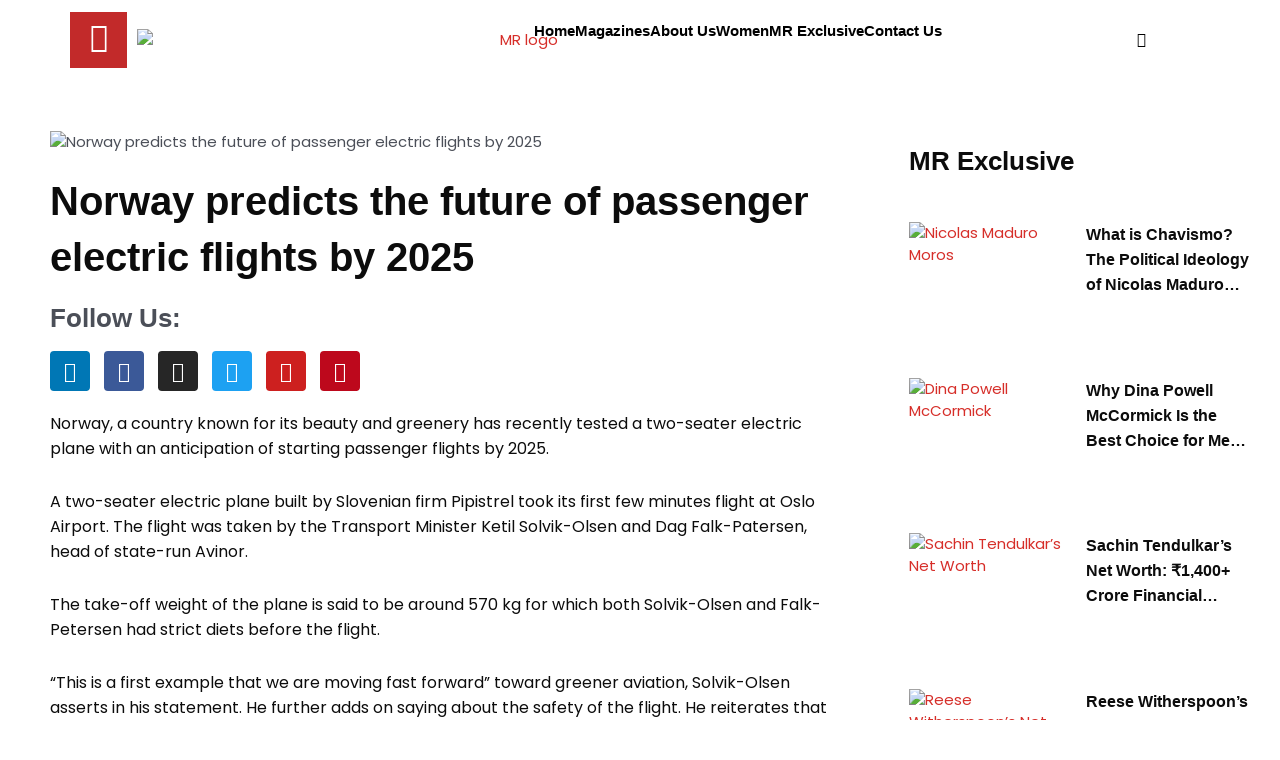

--- FILE ---
content_type: text/html; charset=utf-8
request_url: https://www.google.com/recaptcha/api2/anchor?ar=1&k=6LdNrQ0kAAAAAKY8teBMRA-c5fGzdP5IZn7-DgQj&co=aHR0cHM6Ly93d3cubWlycm9ycmV2aWV3LmNvbTo0NDM.&hl=en&v=PoyoqOPhxBO7pBk68S4YbpHZ&size=invisible&anchor-ms=20000&execute-ms=30000&cb=cs1no4z176op
body_size: 48982
content:
<!DOCTYPE HTML><html dir="ltr" lang="en"><head><meta http-equiv="Content-Type" content="text/html; charset=UTF-8">
<meta http-equiv="X-UA-Compatible" content="IE=edge">
<title>reCAPTCHA</title>
<style type="text/css">
/* cyrillic-ext */
@font-face {
  font-family: 'Roboto';
  font-style: normal;
  font-weight: 400;
  font-stretch: 100%;
  src: url(//fonts.gstatic.com/s/roboto/v48/KFO7CnqEu92Fr1ME7kSn66aGLdTylUAMa3GUBHMdazTgWw.woff2) format('woff2');
  unicode-range: U+0460-052F, U+1C80-1C8A, U+20B4, U+2DE0-2DFF, U+A640-A69F, U+FE2E-FE2F;
}
/* cyrillic */
@font-face {
  font-family: 'Roboto';
  font-style: normal;
  font-weight: 400;
  font-stretch: 100%;
  src: url(//fonts.gstatic.com/s/roboto/v48/KFO7CnqEu92Fr1ME7kSn66aGLdTylUAMa3iUBHMdazTgWw.woff2) format('woff2');
  unicode-range: U+0301, U+0400-045F, U+0490-0491, U+04B0-04B1, U+2116;
}
/* greek-ext */
@font-face {
  font-family: 'Roboto';
  font-style: normal;
  font-weight: 400;
  font-stretch: 100%;
  src: url(//fonts.gstatic.com/s/roboto/v48/KFO7CnqEu92Fr1ME7kSn66aGLdTylUAMa3CUBHMdazTgWw.woff2) format('woff2');
  unicode-range: U+1F00-1FFF;
}
/* greek */
@font-face {
  font-family: 'Roboto';
  font-style: normal;
  font-weight: 400;
  font-stretch: 100%;
  src: url(//fonts.gstatic.com/s/roboto/v48/KFO7CnqEu92Fr1ME7kSn66aGLdTylUAMa3-UBHMdazTgWw.woff2) format('woff2');
  unicode-range: U+0370-0377, U+037A-037F, U+0384-038A, U+038C, U+038E-03A1, U+03A3-03FF;
}
/* math */
@font-face {
  font-family: 'Roboto';
  font-style: normal;
  font-weight: 400;
  font-stretch: 100%;
  src: url(//fonts.gstatic.com/s/roboto/v48/KFO7CnqEu92Fr1ME7kSn66aGLdTylUAMawCUBHMdazTgWw.woff2) format('woff2');
  unicode-range: U+0302-0303, U+0305, U+0307-0308, U+0310, U+0312, U+0315, U+031A, U+0326-0327, U+032C, U+032F-0330, U+0332-0333, U+0338, U+033A, U+0346, U+034D, U+0391-03A1, U+03A3-03A9, U+03B1-03C9, U+03D1, U+03D5-03D6, U+03F0-03F1, U+03F4-03F5, U+2016-2017, U+2034-2038, U+203C, U+2040, U+2043, U+2047, U+2050, U+2057, U+205F, U+2070-2071, U+2074-208E, U+2090-209C, U+20D0-20DC, U+20E1, U+20E5-20EF, U+2100-2112, U+2114-2115, U+2117-2121, U+2123-214F, U+2190, U+2192, U+2194-21AE, U+21B0-21E5, U+21F1-21F2, U+21F4-2211, U+2213-2214, U+2216-22FF, U+2308-230B, U+2310, U+2319, U+231C-2321, U+2336-237A, U+237C, U+2395, U+239B-23B7, U+23D0, U+23DC-23E1, U+2474-2475, U+25AF, U+25B3, U+25B7, U+25BD, U+25C1, U+25CA, U+25CC, U+25FB, U+266D-266F, U+27C0-27FF, U+2900-2AFF, U+2B0E-2B11, U+2B30-2B4C, U+2BFE, U+3030, U+FF5B, U+FF5D, U+1D400-1D7FF, U+1EE00-1EEFF;
}
/* symbols */
@font-face {
  font-family: 'Roboto';
  font-style: normal;
  font-weight: 400;
  font-stretch: 100%;
  src: url(//fonts.gstatic.com/s/roboto/v48/KFO7CnqEu92Fr1ME7kSn66aGLdTylUAMaxKUBHMdazTgWw.woff2) format('woff2');
  unicode-range: U+0001-000C, U+000E-001F, U+007F-009F, U+20DD-20E0, U+20E2-20E4, U+2150-218F, U+2190, U+2192, U+2194-2199, U+21AF, U+21E6-21F0, U+21F3, U+2218-2219, U+2299, U+22C4-22C6, U+2300-243F, U+2440-244A, U+2460-24FF, U+25A0-27BF, U+2800-28FF, U+2921-2922, U+2981, U+29BF, U+29EB, U+2B00-2BFF, U+4DC0-4DFF, U+FFF9-FFFB, U+10140-1018E, U+10190-1019C, U+101A0, U+101D0-101FD, U+102E0-102FB, U+10E60-10E7E, U+1D2C0-1D2D3, U+1D2E0-1D37F, U+1F000-1F0FF, U+1F100-1F1AD, U+1F1E6-1F1FF, U+1F30D-1F30F, U+1F315, U+1F31C, U+1F31E, U+1F320-1F32C, U+1F336, U+1F378, U+1F37D, U+1F382, U+1F393-1F39F, U+1F3A7-1F3A8, U+1F3AC-1F3AF, U+1F3C2, U+1F3C4-1F3C6, U+1F3CA-1F3CE, U+1F3D4-1F3E0, U+1F3ED, U+1F3F1-1F3F3, U+1F3F5-1F3F7, U+1F408, U+1F415, U+1F41F, U+1F426, U+1F43F, U+1F441-1F442, U+1F444, U+1F446-1F449, U+1F44C-1F44E, U+1F453, U+1F46A, U+1F47D, U+1F4A3, U+1F4B0, U+1F4B3, U+1F4B9, U+1F4BB, U+1F4BF, U+1F4C8-1F4CB, U+1F4D6, U+1F4DA, U+1F4DF, U+1F4E3-1F4E6, U+1F4EA-1F4ED, U+1F4F7, U+1F4F9-1F4FB, U+1F4FD-1F4FE, U+1F503, U+1F507-1F50B, U+1F50D, U+1F512-1F513, U+1F53E-1F54A, U+1F54F-1F5FA, U+1F610, U+1F650-1F67F, U+1F687, U+1F68D, U+1F691, U+1F694, U+1F698, U+1F6AD, U+1F6B2, U+1F6B9-1F6BA, U+1F6BC, U+1F6C6-1F6CF, U+1F6D3-1F6D7, U+1F6E0-1F6EA, U+1F6F0-1F6F3, U+1F6F7-1F6FC, U+1F700-1F7FF, U+1F800-1F80B, U+1F810-1F847, U+1F850-1F859, U+1F860-1F887, U+1F890-1F8AD, U+1F8B0-1F8BB, U+1F8C0-1F8C1, U+1F900-1F90B, U+1F93B, U+1F946, U+1F984, U+1F996, U+1F9E9, U+1FA00-1FA6F, U+1FA70-1FA7C, U+1FA80-1FA89, U+1FA8F-1FAC6, U+1FACE-1FADC, U+1FADF-1FAE9, U+1FAF0-1FAF8, U+1FB00-1FBFF;
}
/* vietnamese */
@font-face {
  font-family: 'Roboto';
  font-style: normal;
  font-weight: 400;
  font-stretch: 100%;
  src: url(//fonts.gstatic.com/s/roboto/v48/KFO7CnqEu92Fr1ME7kSn66aGLdTylUAMa3OUBHMdazTgWw.woff2) format('woff2');
  unicode-range: U+0102-0103, U+0110-0111, U+0128-0129, U+0168-0169, U+01A0-01A1, U+01AF-01B0, U+0300-0301, U+0303-0304, U+0308-0309, U+0323, U+0329, U+1EA0-1EF9, U+20AB;
}
/* latin-ext */
@font-face {
  font-family: 'Roboto';
  font-style: normal;
  font-weight: 400;
  font-stretch: 100%;
  src: url(//fonts.gstatic.com/s/roboto/v48/KFO7CnqEu92Fr1ME7kSn66aGLdTylUAMa3KUBHMdazTgWw.woff2) format('woff2');
  unicode-range: U+0100-02BA, U+02BD-02C5, U+02C7-02CC, U+02CE-02D7, U+02DD-02FF, U+0304, U+0308, U+0329, U+1D00-1DBF, U+1E00-1E9F, U+1EF2-1EFF, U+2020, U+20A0-20AB, U+20AD-20C0, U+2113, U+2C60-2C7F, U+A720-A7FF;
}
/* latin */
@font-face {
  font-family: 'Roboto';
  font-style: normal;
  font-weight: 400;
  font-stretch: 100%;
  src: url(//fonts.gstatic.com/s/roboto/v48/KFO7CnqEu92Fr1ME7kSn66aGLdTylUAMa3yUBHMdazQ.woff2) format('woff2');
  unicode-range: U+0000-00FF, U+0131, U+0152-0153, U+02BB-02BC, U+02C6, U+02DA, U+02DC, U+0304, U+0308, U+0329, U+2000-206F, U+20AC, U+2122, U+2191, U+2193, U+2212, U+2215, U+FEFF, U+FFFD;
}
/* cyrillic-ext */
@font-face {
  font-family: 'Roboto';
  font-style: normal;
  font-weight: 500;
  font-stretch: 100%;
  src: url(//fonts.gstatic.com/s/roboto/v48/KFO7CnqEu92Fr1ME7kSn66aGLdTylUAMa3GUBHMdazTgWw.woff2) format('woff2');
  unicode-range: U+0460-052F, U+1C80-1C8A, U+20B4, U+2DE0-2DFF, U+A640-A69F, U+FE2E-FE2F;
}
/* cyrillic */
@font-face {
  font-family: 'Roboto';
  font-style: normal;
  font-weight: 500;
  font-stretch: 100%;
  src: url(//fonts.gstatic.com/s/roboto/v48/KFO7CnqEu92Fr1ME7kSn66aGLdTylUAMa3iUBHMdazTgWw.woff2) format('woff2');
  unicode-range: U+0301, U+0400-045F, U+0490-0491, U+04B0-04B1, U+2116;
}
/* greek-ext */
@font-face {
  font-family: 'Roboto';
  font-style: normal;
  font-weight: 500;
  font-stretch: 100%;
  src: url(//fonts.gstatic.com/s/roboto/v48/KFO7CnqEu92Fr1ME7kSn66aGLdTylUAMa3CUBHMdazTgWw.woff2) format('woff2');
  unicode-range: U+1F00-1FFF;
}
/* greek */
@font-face {
  font-family: 'Roboto';
  font-style: normal;
  font-weight: 500;
  font-stretch: 100%;
  src: url(//fonts.gstatic.com/s/roboto/v48/KFO7CnqEu92Fr1ME7kSn66aGLdTylUAMa3-UBHMdazTgWw.woff2) format('woff2');
  unicode-range: U+0370-0377, U+037A-037F, U+0384-038A, U+038C, U+038E-03A1, U+03A3-03FF;
}
/* math */
@font-face {
  font-family: 'Roboto';
  font-style: normal;
  font-weight: 500;
  font-stretch: 100%;
  src: url(//fonts.gstatic.com/s/roboto/v48/KFO7CnqEu92Fr1ME7kSn66aGLdTylUAMawCUBHMdazTgWw.woff2) format('woff2');
  unicode-range: U+0302-0303, U+0305, U+0307-0308, U+0310, U+0312, U+0315, U+031A, U+0326-0327, U+032C, U+032F-0330, U+0332-0333, U+0338, U+033A, U+0346, U+034D, U+0391-03A1, U+03A3-03A9, U+03B1-03C9, U+03D1, U+03D5-03D6, U+03F0-03F1, U+03F4-03F5, U+2016-2017, U+2034-2038, U+203C, U+2040, U+2043, U+2047, U+2050, U+2057, U+205F, U+2070-2071, U+2074-208E, U+2090-209C, U+20D0-20DC, U+20E1, U+20E5-20EF, U+2100-2112, U+2114-2115, U+2117-2121, U+2123-214F, U+2190, U+2192, U+2194-21AE, U+21B0-21E5, U+21F1-21F2, U+21F4-2211, U+2213-2214, U+2216-22FF, U+2308-230B, U+2310, U+2319, U+231C-2321, U+2336-237A, U+237C, U+2395, U+239B-23B7, U+23D0, U+23DC-23E1, U+2474-2475, U+25AF, U+25B3, U+25B7, U+25BD, U+25C1, U+25CA, U+25CC, U+25FB, U+266D-266F, U+27C0-27FF, U+2900-2AFF, U+2B0E-2B11, U+2B30-2B4C, U+2BFE, U+3030, U+FF5B, U+FF5D, U+1D400-1D7FF, U+1EE00-1EEFF;
}
/* symbols */
@font-face {
  font-family: 'Roboto';
  font-style: normal;
  font-weight: 500;
  font-stretch: 100%;
  src: url(//fonts.gstatic.com/s/roboto/v48/KFO7CnqEu92Fr1ME7kSn66aGLdTylUAMaxKUBHMdazTgWw.woff2) format('woff2');
  unicode-range: U+0001-000C, U+000E-001F, U+007F-009F, U+20DD-20E0, U+20E2-20E4, U+2150-218F, U+2190, U+2192, U+2194-2199, U+21AF, U+21E6-21F0, U+21F3, U+2218-2219, U+2299, U+22C4-22C6, U+2300-243F, U+2440-244A, U+2460-24FF, U+25A0-27BF, U+2800-28FF, U+2921-2922, U+2981, U+29BF, U+29EB, U+2B00-2BFF, U+4DC0-4DFF, U+FFF9-FFFB, U+10140-1018E, U+10190-1019C, U+101A0, U+101D0-101FD, U+102E0-102FB, U+10E60-10E7E, U+1D2C0-1D2D3, U+1D2E0-1D37F, U+1F000-1F0FF, U+1F100-1F1AD, U+1F1E6-1F1FF, U+1F30D-1F30F, U+1F315, U+1F31C, U+1F31E, U+1F320-1F32C, U+1F336, U+1F378, U+1F37D, U+1F382, U+1F393-1F39F, U+1F3A7-1F3A8, U+1F3AC-1F3AF, U+1F3C2, U+1F3C4-1F3C6, U+1F3CA-1F3CE, U+1F3D4-1F3E0, U+1F3ED, U+1F3F1-1F3F3, U+1F3F5-1F3F7, U+1F408, U+1F415, U+1F41F, U+1F426, U+1F43F, U+1F441-1F442, U+1F444, U+1F446-1F449, U+1F44C-1F44E, U+1F453, U+1F46A, U+1F47D, U+1F4A3, U+1F4B0, U+1F4B3, U+1F4B9, U+1F4BB, U+1F4BF, U+1F4C8-1F4CB, U+1F4D6, U+1F4DA, U+1F4DF, U+1F4E3-1F4E6, U+1F4EA-1F4ED, U+1F4F7, U+1F4F9-1F4FB, U+1F4FD-1F4FE, U+1F503, U+1F507-1F50B, U+1F50D, U+1F512-1F513, U+1F53E-1F54A, U+1F54F-1F5FA, U+1F610, U+1F650-1F67F, U+1F687, U+1F68D, U+1F691, U+1F694, U+1F698, U+1F6AD, U+1F6B2, U+1F6B9-1F6BA, U+1F6BC, U+1F6C6-1F6CF, U+1F6D3-1F6D7, U+1F6E0-1F6EA, U+1F6F0-1F6F3, U+1F6F7-1F6FC, U+1F700-1F7FF, U+1F800-1F80B, U+1F810-1F847, U+1F850-1F859, U+1F860-1F887, U+1F890-1F8AD, U+1F8B0-1F8BB, U+1F8C0-1F8C1, U+1F900-1F90B, U+1F93B, U+1F946, U+1F984, U+1F996, U+1F9E9, U+1FA00-1FA6F, U+1FA70-1FA7C, U+1FA80-1FA89, U+1FA8F-1FAC6, U+1FACE-1FADC, U+1FADF-1FAE9, U+1FAF0-1FAF8, U+1FB00-1FBFF;
}
/* vietnamese */
@font-face {
  font-family: 'Roboto';
  font-style: normal;
  font-weight: 500;
  font-stretch: 100%;
  src: url(//fonts.gstatic.com/s/roboto/v48/KFO7CnqEu92Fr1ME7kSn66aGLdTylUAMa3OUBHMdazTgWw.woff2) format('woff2');
  unicode-range: U+0102-0103, U+0110-0111, U+0128-0129, U+0168-0169, U+01A0-01A1, U+01AF-01B0, U+0300-0301, U+0303-0304, U+0308-0309, U+0323, U+0329, U+1EA0-1EF9, U+20AB;
}
/* latin-ext */
@font-face {
  font-family: 'Roboto';
  font-style: normal;
  font-weight: 500;
  font-stretch: 100%;
  src: url(//fonts.gstatic.com/s/roboto/v48/KFO7CnqEu92Fr1ME7kSn66aGLdTylUAMa3KUBHMdazTgWw.woff2) format('woff2');
  unicode-range: U+0100-02BA, U+02BD-02C5, U+02C7-02CC, U+02CE-02D7, U+02DD-02FF, U+0304, U+0308, U+0329, U+1D00-1DBF, U+1E00-1E9F, U+1EF2-1EFF, U+2020, U+20A0-20AB, U+20AD-20C0, U+2113, U+2C60-2C7F, U+A720-A7FF;
}
/* latin */
@font-face {
  font-family: 'Roboto';
  font-style: normal;
  font-weight: 500;
  font-stretch: 100%;
  src: url(//fonts.gstatic.com/s/roboto/v48/KFO7CnqEu92Fr1ME7kSn66aGLdTylUAMa3yUBHMdazQ.woff2) format('woff2');
  unicode-range: U+0000-00FF, U+0131, U+0152-0153, U+02BB-02BC, U+02C6, U+02DA, U+02DC, U+0304, U+0308, U+0329, U+2000-206F, U+20AC, U+2122, U+2191, U+2193, U+2212, U+2215, U+FEFF, U+FFFD;
}
/* cyrillic-ext */
@font-face {
  font-family: 'Roboto';
  font-style: normal;
  font-weight: 900;
  font-stretch: 100%;
  src: url(//fonts.gstatic.com/s/roboto/v48/KFO7CnqEu92Fr1ME7kSn66aGLdTylUAMa3GUBHMdazTgWw.woff2) format('woff2');
  unicode-range: U+0460-052F, U+1C80-1C8A, U+20B4, U+2DE0-2DFF, U+A640-A69F, U+FE2E-FE2F;
}
/* cyrillic */
@font-face {
  font-family: 'Roboto';
  font-style: normal;
  font-weight: 900;
  font-stretch: 100%;
  src: url(//fonts.gstatic.com/s/roboto/v48/KFO7CnqEu92Fr1ME7kSn66aGLdTylUAMa3iUBHMdazTgWw.woff2) format('woff2');
  unicode-range: U+0301, U+0400-045F, U+0490-0491, U+04B0-04B1, U+2116;
}
/* greek-ext */
@font-face {
  font-family: 'Roboto';
  font-style: normal;
  font-weight: 900;
  font-stretch: 100%;
  src: url(//fonts.gstatic.com/s/roboto/v48/KFO7CnqEu92Fr1ME7kSn66aGLdTylUAMa3CUBHMdazTgWw.woff2) format('woff2');
  unicode-range: U+1F00-1FFF;
}
/* greek */
@font-face {
  font-family: 'Roboto';
  font-style: normal;
  font-weight: 900;
  font-stretch: 100%;
  src: url(//fonts.gstatic.com/s/roboto/v48/KFO7CnqEu92Fr1ME7kSn66aGLdTylUAMa3-UBHMdazTgWw.woff2) format('woff2');
  unicode-range: U+0370-0377, U+037A-037F, U+0384-038A, U+038C, U+038E-03A1, U+03A3-03FF;
}
/* math */
@font-face {
  font-family: 'Roboto';
  font-style: normal;
  font-weight: 900;
  font-stretch: 100%;
  src: url(//fonts.gstatic.com/s/roboto/v48/KFO7CnqEu92Fr1ME7kSn66aGLdTylUAMawCUBHMdazTgWw.woff2) format('woff2');
  unicode-range: U+0302-0303, U+0305, U+0307-0308, U+0310, U+0312, U+0315, U+031A, U+0326-0327, U+032C, U+032F-0330, U+0332-0333, U+0338, U+033A, U+0346, U+034D, U+0391-03A1, U+03A3-03A9, U+03B1-03C9, U+03D1, U+03D5-03D6, U+03F0-03F1, U+03F4-03F5, U+2016-2017, U+2034-2038, U+203C, U+2040, U+2043, U+2047, U+2050, U+2057, U+205F, U+2070-2071, U+2074-208E, U+2090-209C, U+20D0-20DC, U+20E1, U+20E5-20EF, U+2100-2112, U+2114-2115, U+2117-2121, U+2123-214F, U+2190, U+2192, U+2194-21AE, U+21B0-21E5, U+21F1-21F2, U+21F4-2211, U+2213-2214, U+2216-22FF, U+2308-230B, U+2310, U+2319, U+231C-2321, U+2336-237A, U+237C, U+2395, U+239B-23B7, U+23D0, U+23DC-23E1, U+2474-2475, U+25AF, U+25B3, U+25B7, U+25BD, U+25C1, U+25CA, U+25CC, U+25FB, U+266D-266F, U+27C0-27FF, U+2900-2AFF, U+2B0E-2B11, U+2B30-2B4C, U+2BFE, U+3030, U+FF5B, U+FF5D, U+1D400-1D7FF, U+1EE00-1EEFF;
}
/* symbols */
@font-face {
  font-family: 'Roboto';
  font-style: normal;
  font-weight: 900;
  font-stretch: 100%;
  src: url(//fonts.gstatic.com/s/roboto/v48/KFO7CnqEu92Fr1ME7kSn66aGLdTylUAMaxKUBHMdazTgWw.woff2) format('woff2');
  unicode-range: U+0001-000C, U+000E-001F, U+007F-009F, U+20DD-20E0, U+20E2-20E4, U+2150-218F, U+2190, U+2192, U+2194-2199, U+21AF, U+21E6-21F0, U+21F3, U+2218-2219, U+2299, U+22C4-22C6, U+2300-243F, U+2440-244A, U+2460-24FF, U+25A0-27BF, U+2800-28FF, U+2921-2922, U+2981, U+29BF, U+29EB, U+2B00-2BFF, U+4DC0-4DFF, U+FFF9-FFFB, U+10140-1018E, U+10190-1019C, U+101A0, U+101D0-101FD, U+102E0-102FB, U+10E60-10E7E, U+1D2C0-1D2D3, U+1D2E0-1D37F, U+1F000-1F0FF, U+1F100-1F1AD, U+1F1E6-1F1FF, U+1F30D-1F30F, U+1F315, U+1F31C, U+1F31E, U+1F320-1F32C, U+1F336, U+1F378, U+1F37D, U+1F382, U+1F393-1F39F, U+1F3A7-1F3A8, U+1F3AC-1F3AF, U+1F3C2, U+1F3C4-1F3C6, U+1F3CA-1F3CE, U+1F3D4-1F3E0, U+1F3ED, U+1F3F1-1F3F3, U+1F3F5-1F3F7, U+1F408, U+1F415, U+1F41F, U+1F426, U+1F43F, U+1F441-1F442, U+1F444, U+1F446-1F449, U+1F44C-1F44E, U+1F453, U+1F46A, U+1F47D, U+1F4A3, U+1F4B0, U+1F4B3, U+1F4B9, U+1F4BB, U+1F4BF, U+1F4C8-1F4CB, U+1F4D6, U+1F4DA, U+1F4DF, U+1F4E3-1F4E6, U+1F4EA-1F4ED, U+1F4F7, U+1F4F9-1F4FB, U+1F4FD-1F4FE, U+1F503, U+1F507-1F50B, U+1F50D, U+1F512-1F513, U+1F53E-1F54A, U+1F54F-1F5FA, U+1F610, U+1F650-1F67F, U+1F687, U+1F68D, U+1F691, U+1F694, U+1F698, U+1F6AD, U+1F6B2, U+1F6B9-1F6BA, U+1F6BC, U+1F6C6-1F6CF, U+1F6D3-1F6D7, U+1F6E0-1F6EA, U+1F6F0-1F6F3, U+1F6F7-1F6FC, U+1F700-1F7FF, U+1F800-1F80B, U+1F810-1F847, U+1F850-1F859, U+1F860-1F887, U+1F890-1F8AD, U+1F8B0-1F8BB, U+1F8C0-1F8C1, U+1F900-1F90B, U+1F93B, U+1F946, U+1F984, U+1F996, U+1F9E9, U+1FA00-1FA6F, U+1FA70-1FA7C, U+1FA80-1FA89, U+1FA8F-1FAC6, U+1FACE-1FADC, U+1FADF-1FAE9, U+1FAF0-1FAF8, U+1FB00-1FBFF;
}
/* vietnamese */
@font-face {
  font-family: 'Roboto';
  font-style: normal;
  font-weight: 900;
  font-stretch: 100%;
  src: url(//fonts.gstatic.com/s/roboto/v48/KFO7CnqEu92Fr1ME7kSn66aGLdTylUAMa3OUBHMdazTgWw.woff2) format('woff2');
  unicode-range: U+0102-0103, U+0110-0111, U+0128-0129, U+0168-0169, U+01A0-01A1, U+01AF-01B0, U+0300-0301, U+0303-0304, U+0308-0309, U+0323, U+0329, U+1EA0-1EF9, U+20AB;
}
/* latin-ext */
@font-face {
  font-family: 'Roboto';
  font-style: normal;
  font-weight: 900;
  font-stretch: 100%;
  src: url(//fonts.gstatic.com/s/roboto/v48/KFO7CnqEu92Fr1ME7kSn66aGLdTylUAMa3KUBHMdazTgWw.woff2) format('woff2');
  unicode-range: U+0100-02BA, U+02BD-02C5, U+02C7-02CC, U+02CE-02D7, U+02DD-02FF, U+0304, U+0308, U+0329, U+1D00-1DBF, U+1E00-1E9F, U+1EF2-1EFF, U+2020, U+20A0-20AB, U+20AD-20C0, U+2113, U+2C60-2C7F, U+A720-A7FF;
}
/* latin */
@font-face {
  font-family: 'Roboto';
  font-style: normal;
  font-weight: 900;
  font-stretch: 100%;
  src: url(//fonts.gstatic.com/s/roboto/v48/KFO7CnqEu92Fr1ME7kSn66aGLdTylUAMa3yUBHMdazQ.woff2) format('woff2');
  unicode-range: U+0000-00FF, U+0131, U+0152-0153, U+02BB-02BC, U+02C6, U+02DA, U+02DC, U+0304, U+0308, U+0329, U+2000-206F, U+20AC, U+2122, U+2191, U+2193, U+2212, U+2215, U+FEFF, U+FFFD;
}

</style>
<link rel="stylesheet" type="text/css" href="https://www.gstatic.com/recaptcha/releases/PoyoqOPhxBO7pBk68S4YbpHZ/styles__ltr.css">
<script nonce="IjOR7Rdg9RFD3H_ef4LUqA" type="text/javascript">window['__recaptcha_api'] = 'https://www.google.com/recaptcha/api2/';</script>
<script type="text/javascript" src="https://www.gstatic.com/recaptcha/releases/PoyoqOPhxBO7pBk68S4YbpHZ/recaptcha__en.js" nonce="IjOR7Rdg9RFD3H_ef4LUqA">
      
    </script></head>
<body><div id="rc-anchor-alert" class="rc-anchor-alert"></div>
<input type="hidden" id="recaptcha-token" value="[base64]">
<script type="text/javascript" nonce="IjOR7Rdg9RFD3H_ef4LUqA">
      recaptcha.anchor.Main.init("[\x22ainput\x22,[\x22bgdata\x22,\x22\x22,\[base64]/[base64]/[base64]/ZyhXLGgpOnEoW04sMjEsbF0sVywwKSxoKSxmYWxzZSxmYWxzZSl9Y2F0Y2goayl7RygzNTgsVyk/[base64]/[base64]/[base64]/[base64]/[base64]/[base64]/[base64]/bmV3IEJbT10oRFswXSk6dz09Mj9uZXcgQltPXShEWzBdLERbMV0pOnc9PTM/bmV3IEJbT10oRFswXSxEWzFdLERbMl0pOnc9PTQ/[base64]/[base64]/[base64]/[base64]/[base64]\\u003d\x22,\[base64]\\u003d\\u003d\x22,\x22wpXChMKaSzLDgsOBw4cXw5jDnsKaw5RGS0LDssK1IwHCqsKOwq50fwZPw7NFPsOnw5DCncO4H1QLwr4RdsOawodtCRVAw6ZpZGfDssKpbw/DhmMgWcOLwrrCmMOtw53DqMOGw4lsw5nDg8KcwoxCw6DDlcOzwo7CncOVRhgxw7zCkMOxw7DDhzwfGC1ww5/Dv8OUBH/[base64]/DmcOibRfDhwBEwqN/w75IwoLCjsKcwokgBMKFYRfCgj/CnDzChhDDok0rw4/DrsKiJCIww4cZbMOUwp40c8OGRXh3aMOaM8OVTsOawoDCjF7Cukg+MMOkJRjCnsKqwobDr2FcwqptNMO4I8OPw4TDuwB8w7XDsm5Ww6HCksKiwqDDhMO+wq3CjXDDmjZXw7TCuRHCs8KzKFgRw63DhMKLLkTCt8KZw5UUI1rDrknChMKhwqLCpCs/wqPClAzCusOhw68gwoAXw5XDgA0OK8KPw6jDn0MzC8OPTsKVOR7Dj8KWVjzCrMKdw7M7wqEOIxHCicOxwrMvb8OLwr4vW8OdVcOgDMOSPSZRw6sFwpFiw6HDl2vDhBHCosOPwqjCr8KhOsKqw7/CphnDqsOWQcOXdWUrGwAwJMKRwqHCghwJw5rChknCoCnCqBt/woXDv8KCw6deMmstw7PClEHDnMK0Jlw+w6F+f8KRw50MwrJxw6HDlFHDgH12w4Uzwps5w5XDj8OHwq/Dl8KOw40nKcKCw57Ciz7DisOFR0PCtUjCpcO9ET3CqcK5aknCuMOtwp08CjoWwqTDknA7ccOXScOSwo3CryPCmcKwWcOywp/DoSNnCQXCoxvDqMK/[base64]/CpsKGw7pQwplCFQDDh31tw4jCosKzBMK/wr/CgMKpwpokH8OIEcKbw7Fvw60eeCYBQxHDvcOow7PDgSzCp1zDmnLDjWIGVncLaR3CmMKNR0QKw4/CpsKKwpZ1P8OZw6hRZQnDvkg/w6HCqMO5w4jDlH85TzrColEmwpIjO8O+wq/[base64]/[base64]/DqGg8woBuAFsEFsKcwoxVRHM+eWLCjC3ChMKqF8KDa0bChi4ww7dmwq7Ck1Nvw4IUQT/CqcKEwqFYw7XCocOCTQEZwoTDhsKdw7VSCsOLw7VCw7zCvMOVwpJ5w7RFwoLCl8OQdgnDix/[base64]/DvsOvwrnCncKJwpdpwqnDsTwGXkLDhj3CmXwLREXDij8vwoPCgQwiIMOJKlRwVcKQwqrDmcOGw4HDok8dUMKUM8KaBcOYw4MTJ8K2EMKZwo/DsXzChcO5wqZ/[base64]/[base64]/Cm2dVw4IvwpnCscO9IcO3wpLDiMKrGSvDnsOnAcKJwoZkwqrChsKvFXjDpkISw5nDklU9UsO8ckZqw4DCsMO3w5XDi8KZAnDCljYkKsK6UcK3a8OQw4NjHTXDn8OTw6XDkcOQwpvClcORw5IPCMK7w5PDnMOxWi/CkMKjRMO5w5JVwpjDrcKMwot1H8O6RcK7wp5TwrbCrsKMY2LDoMKfwqfDu3kjwrkEZ8KawrZqUVvDvcKLBGwZw43Djnptw6nDiA3Chz/DsDDCiAZfwqfDncKiwp/DqsOdwqUMGcOvYcOIasKeDG/[base64]/Dn2HDrsKZwr7DscKzw5LDvsKXIcKcGjsZVRbDqcKlwq9WA8Kew4zDlnrCs8OfwpjDk8OIw7zCq8KNw4vCjMO4wpQWw54wwq7CvMKuJCbDksKXdilkw6hVBSQAwqfDmGzCiBfDusO4w5hudCfCtHE0w5/CvHTDgsKDUcKEYsKTcQfCrcKmDirDpQ8ZFMK1bcKrwqAPwp5RbTZHwoE4w6lsZcKzTsKKwol2ScKpw7vCu8KFBQFew6xBw7TDtSFTwo/DqcK2NQnDmsOcw6pjJsOUFsO9w5DDjcOAA8KVQARaw4ktOMOJb8Opw6XDmwJlwolnByRlwoTDsMKxAMOSwrAkw7rDhcOdwoDDnCdydcKMZ8OjPD3Dpl/CrMOswqzDpMK3wprDj8OjGlIZwrVlbA5uYsOJfSfCl8OVasKuCMKnw6/CskTDqy0ewrpCw6hswqPCpmdjHMO+wo3Dl3Nkwq5eA8KOwobDucOmwrNhA8OmGwBtwq7DnsKkXsKFYsKOZsKJwp8vwr3DjlYtwoNuMDcYw7HDmcOPwqXCo25EX8Oaw5rDsMK/aMKRHsOAfAw3w6Frw6XCj8K7wpTDhMO3LMKowpJEwrwIeMO7wpzCqWFCY8O7L8OWwookKVPDnE/DiW3DjWjDhMOnw686w4PCscO6w693KC3DpQrDgxxLw7YMc13CvH3CkcKRw4B2KmIPw7TDrsKZwpjChsOdGz8HwpkuwqcCXAx4ZMObZkfDm8ODw4nClcK6woTDgsOFwrzClw/CsMOVSTXCrxpKAFEfw7zDk8KeDcObW8KjLzzDjMKmw7knfsKMHH1rb8K+R8K5bQbDmmbDpsO9wpvDhcOFXcOcw5/Dg8K1w7DDn1M2w7kLw78RPFBofBtkwprDi3vDgGfChAzCvAjDrGTDkTjDsMOTw7k8IU7DgnNiBcOYwqgSwpbDq8KTwqM4w6k/[base64]/[base64]/Dr2xoAcKhwoQewppdwpLClG/CscO2C8KmS8KMKcOww5c5wqApXmYUHGx7wpE6w5Uzw5BoYjzDj8KIc8K6w6ZiwrrDisKIw4/CpT9owr7DksOgA8O1woTDvsKUUEXDiHzDssKxw6LDksK2VcKIBn3Cj8O+wqXDkFPDhsOpP0DDo8KdTGtlw40iw7DDoVbDm1DDjsK8w6wWKlzDknXCrsKBYMOSCMOyEMObPzXCnG8xwpdXfcOqIjBDbRR/woLCtsKIMEjCnMO7wrrCi8KXU2MDBj/DjMK1bsOndxk+P0dEwrnChid1w6nDgcOrBRMUw6/CtcKpwoFuw5IJwpXCjUVrw7UQFy0Vw7fDusKFwoPCjmXDlU5acMK5BcOmwo3DqsO0w4ksBCRgZw9Pd8OoYcK3GsOwJFvCrsKIS8K1FsOGw4XDmwzCv10pbUBjw6PCrMOYSCzChcKpc0bCrMKVZT/[base64]/CnTDCkmACEMKoFsOCUMOgDMOTBsOgJMKmw5LCrhHDpHTDmcKIb2LCh1fCtsK0Y8O4wobDtsOXwrJQwrbChz4TH1/[base64]/ChxzDpCjCncOkVR7Cl8KPJMOkwq3CsHTClcKGw6p9csKjw4k9DsOGa8KJwqM6CsK+w43Du8O+XDbCnFXDv39vwqAKSwhmLx3Dn0XCkcOOXT9Bw4c9wrlVw4/CvMKyw4gKHsOZw7dTwr4VwpnCnhXDgU3CrsOrw6LDn0/DncOcwqrCvQXCoMOBccKGMBvDghzCtXzDu8OkJngcwojDkcOaw7hBSidDwpLDuVfDpcKBdxTDocOCw6LCmsKdwrfCnMKHwpUNw6HCjGfCgmfCjQLDq8K8FEXDl8KFJsO6VMOiNw52w7rCvV/DghcDw6/DkcOzw4BbbsK7Cx0sGsKuw7FtworClMO9QcKQczomwoTDpT7DrgtoKyDDi8O7wpBkwoBjwrLCgVLCtMOmYsKQw74mNsOJAcKrw6fCpGwzI8OubEHCpQfDpD8sHcORw6bDqjw3UsKYwodoBsOYZh7ChMOdJ8KlccK/DHzCocO4DsODJWRKSHfDmcK0D8OHwoxRK0hsw60hbsK/w73DhcODMcKlwoZTbV3DinfCmEhLN8O5csKIw4jCszzDuMKATMKCIHLDoMKAA0FJVTLClXLCp8OUw7vCtDPDpwY8w5RsZUU6AA81R8K9wqHCpzPCkDbCqcOQw4tnw51Bw5QtOMO4NMOOwrg9IRdOQHLDlgkTRsOaw5Ftwp/Cp8K6UsKfwqXDhMO8wrfDj8KoBcKLwrUNcMOtwr/DucOmwrbDsMK6w5AgFcKQUsOZw4nDi8KXw5RBwpXCg8ODSgh9DhlCw5hMaGUJw6YXwqo6VVHDgcKdwqdSw5JZYgLDgcOWXTjDnjkqwqrDnMKFXi7DpgQ2woTDk8Kcw6/DmsKhwroKwrtzGWsONMOaw67DnxHCnU9NQSHDgsOOcMOQwp7DvsKxw4zCiMOYw4jCryJywq13WMK/ZcOaw7nCuj0+w7oYEcKPJcOXwozDgMO+wqYHCsK4wowQOsKZcBAFw4nCo8O6wq3CjSURcn5qY8KrwrLDph96w588UMOOwo9uRcKJw5XDnWJvwps3w7FmwoggwoDCj3DCjsKjICjCpULDhsKBFkTCgMKzZBrDuMOVeENVw6jCtn/Dn8ODWMKHHEvCtMKPw4LDkcKbwobCpnsabEtPQsKpM1RXwqd7TMOtwrVaBHRPw67CoRMvJi15w6/Cn8OMGcOgw7Npw51pw4QewrzDm0B4Hi5YCgopCHnDusKwTgsiflrDqirCix3Cn8OdFWViAhIBe8KRwqDDuHhYZTwqw4PDo8K9IMKpwqMCUsO4YEETIwzCqcO7FmvCjTFfFMK+w7XCp8OxNcKcQ8KQHw/CtsOwwqHDtgfCrFxbQsKPwp/Dk8OowqNMw4IFwobCmU/DjGt7W8OAw5rClcKUPUlPVMKKw45rwobDgmbCsMKhYWccw608wrdAYcKrZDk/ZsOJeMOnw4XCuxM0wrJfwpDDt2UAwqAXw5DDo8KvU8KWw7LDjAVhw65FGxsIw4XDpcKxw4vDrsK9fEjDvTvCk8KFOiEVKlfDpcK3DsO+Uz9EOSQ0M1vDksOIB1stB01qwoDDnzjDvsKlw4tGw6zCnW0mwr8ywo5zHVLCv8O7ScOawr/CmsKkUcOdUcOmHh9lMw9/FXZ5wrHCunTCu10xfCHDksKte2PDl8KBJk/[base64]/CcK6NWzDkcKQVzAWfFgifsOmEngPwrtsBsKsw6wbwo/CuXIYw67CgsKCw7HCt8K/[base64]/YcKAQMK6HX9Zw4AMWVQFw5zChcOQIRXCs8KiLsOJwrczwpwVa8KKwr3DiMOieMKUCH3Cj8KdPRJlcWHCmWAMw4sQwojDgsK/aMOeccKxwpsLwqc3Lw1VDCnCvMOlwpvDv8O5HGVFEMOMEyYCwphNEW90R8OIRsOPfg3CsTXCty96wqvCv2vDiQnDrWN3w5wJbiseMsK/[base64]/CqcKuw7jDoyPDmEHDg8KWMQHCucKSZ8ODYMKSbsOmYDnDk8Olwo97wrjCgW5PN37Cn8KEw5wRT8KDQmDCoT/DlVQcwpgnTCFrwpoqY8OuNEXCryrCp8Oqwqp1wpsXwqfCln/CrsOzwp5bwooPwrVrwp1pGDzCkcO8wqc3P8OicsOAwo0ERj1OJyouAsKAw6UBw4TDmU8pwrrDgxlDdsKhP8KHY8KdWMKVw51RC8Oaw6YfwqfDgw9DwrICScKwwqwUHiYewoA3NkjDqEhEwoJVLcOJw6jCjMKQHWd2w45TUR/CgRXDl8Kow64Swrp0w4bDun3CnsO0woXCusKlfwMhw4vCp0XDosO5XzbDo8OSMsKywpzCmzTCicOrLMOxNWrDn3pVwo/Dt8KPTcOKwpXCtMOswoTDhBMPw5vCrD4KwpgNwoJgwrHCicOGBF/[base64]/DosOLw7vDuy7CmD/DkWrCjMOQTDhYXsKCSwpzwrkvwqHCmcOKecKcOsKJDw1ywoTCiFkJN8KUw7XCkMKpGMKOw7fCksOoHEAhJ8OfL8KCwqnCuCrDvsKOfyvCmMO0VzvDqMOCSj4fwrFpwoccwr/CvFTDh8O+w74UVsONCsKXEsKQX8OVbMOKe8O/J8KJwq0Tw5cHw4cFw59jBcKdXWXCmMKkRhAga0YmW8ODQ8KoDMKxwrRLQTHCi0rCq3vDv8Obw4B2Zy/DtMKBwrjCmsOZwrfCqMOQw7pkTcKcJk8LwpnCjsOcTAXCqHpwaMKpB3DDuMKVwrtqLMKnwr9Nw53DmMOqTEtuw6TCkcKhZ09zw5/Ck1vDvE/Dr8KACcOoPiEIw57DpQLDgznDrDpvw4xdcsO6wrTDhzdqwq18wqoHT8OtwoYJMyTDvB3Ci8K8w5RydMKMw4MHw7o7wpdnw5IJwrQQwpnCg8KOEFfCkyJUw7cyw6PDsl7DlQ5vw7xEwoVGw7AywqPDmCc/N8OsW8O2w6vCtMOpw688w7nDu8OwwobDn18owqcOwrnDqjzClGzDln7ChmHClcKow53Cg8OPWV4awrEpwofDv0LCqsKIw6LDljwBLQLDh8OMai4zCMOYOFlUwpvCuCfDlcKnSW7CrcOsdsOMw5LCt8K8w5DDl8Ovw6jCuWRDw7gpesKYwpEQwp0gw5/CpwfDjMKDdhrCl8KSRXTDhcKXQ1Z4MMOwZ8K1wojChMOJw6jDnWYwHE/[base64]/wprDvghmJz3Dg8O8DsK4wr3DhG7DkMOONcO8K3hTR8OzWcO7Jgs+R8OeAsKrwpnCisKow5DDpU5owrRawqXDosOSJMKTUsKEEcOwBsOkecKVw4LDtWPCgE/DsG18BcKdw4bCg8OUwo/DicKcIcOswrPDuWk7CDjCugbDhTtvOsKXw5TDmRzDqGQQLMO3wrh5wqIzVB7CrlcVUsKewp/[base64]/[base64]/[base64]/CrcKIw4lJwp7Dkgp7TmbCgjTCtsO+KB/DksKIBWdWBMKtI8KrLcOuwqEmw4jDhD4ze8OWG8OiAsObQsOjWWXCsVvChRbDhsKkE8KJHMK3w6BJTMKgTcKvwqgNwooYBXQbPcOcczzCmsOjwoPDpcKWwrzCscOoPMKgf8OMfsOUGMOPwoxCwo/ClCzDrEZ3einDtMKJYFrDkCIbB23Dj2tawqM5IsKafUbCixFiwpgJwqLCpRHDucK/w7F5w6kMw7sDZjLDssOFwoZ/d21xwrnDthnCi8OhKMOrXcOZwr7CixZ2Mxd/eBXCrETCmADDjFXDmnwfeRARUcKBDyHCgT7CkUfDvsOIw7zCrsO4d8KVwpQbLMKZPcOYwpDCjG3Chw1ZHcKGwr84PlBneU0AFsO+RnXDicOPwoMcw4VdwpwYNSfDvCXCisK5w4nCt0Iyw5TCl11ew7LDkRjDuVAhMhnDi8KPw7TCk8KXwqB8w6rDrhPCjsK5w43Ct2/DnibCqcOqYABuHcOtwqdRwrrDpX5Lw51xw6RLG8O/w4c8ZxvCg8Kpwo1pwpUQecOjEsKswpZ7wo8dw4hrw6fCkwrDu8KRT37Dpyd9w5LDp8Oow7JdMzrDv8Kkw6RDwpB1YybCmm18w4/CmXQjwowxw4LDoU/[base64]/DsmR5eFnDiB/Dr8OTP8OswpfCjXRITcOBwptIK8OZXgTDoVZPDWg5eXrDtcOKw7PDgcKowqzCtMOXd8KSc1o7w4XDgFhLwo5tY8KBOy7CmMKMwpnDmMOEwpHCosKTHMORWcKqw6PChybDv8KDw7lJTHJCwrjChMOUK8OfFMKuPsKIw6saTUJHWkR/EHTDrF7Cm03ChcKkw6zCkGnDvcO+esKnQcOFHm8NwpkSPnVYw5MowrLDkMOww5xoFG/DucOFw4jCoX/Dp8ODwpxjXsOIwr03D8O5XRzCilJPwoh7S2DDgSDCjVjClcOyN8KgKnHDoMK8w6zDnlJ7w7/CkMOZwqvCs8OWQcOpDVdVM8KLw5phIRjCgF3CnX7DrMOgBX8lwopuVDdgUMKMw5TDrcKvQXjDjHF2Xn8zAHrDi1Q+MzvDrlHDthpaIXvCr8O6woDDqMKIwr/CrU8Tw5bCicKxwrUJQMObd8KHwpMbw6Q+w6XDlsOTwoB+PV5ge8KFSwY8w553wpBHWCJ0QQvCqX7Ch8OWwqV/Fi4Jw5/[base64]/Dj1rDnsKCWcKTw4DDmsObXMKzW18OVMOvw4nCiVDDgMKHXcORw7JlwpNIwp3DosKzwr7Dhl3Dg8OlL8KbwrXDvcKsV8Kew70gw6UVw69kDcKqwo5zwrk4Yk/CtkHDuMOGYsO0w4fDoGLClyR/[base64]/CisKhO2XDpcKmwpjCrh1Ow6wXw5c8w5xNIVdUwoHDq8OeSgRCw4RUbyxWecKoQsOZw7QPdTPDi8OaVkLCvF4IJcOeGErClMK+JcKtTGNvSH/Cr8KgTXcdwqjCmgHDicK6Oy7CvsKnMC43wpFnwrREw6kWw6Z4HMOzL1jCi8K8OsOCDmxFwo7DjAvCucOLw6pzw7YtfcO3w6VOw78KwpTDoMO0woU6C1tVw5vDi8KxXMOMeBDCshxIwprCocKZw7MRLi1qwp/[base64]/DnFrDl03CnMKTcMKhNsKLA8KMbcKfw7EOworCv8KIw5LDvsORw7nDo8KOETQ3wrtKS8O+XRLDssKePmTDs3FgZsKpN8OBRMOjw48mw4Qpw44Dw4pjEAAzKDnDqV8UwoDCuMK/RhDCiArCk8OWw49iwpPDugrDgsOdQsOFHg1NEMKSEcKqKznDilnDshJgZcKcw5rDsMKgwo/DryHDkMO4w43DnkLDqjJvw450w6UXwrk3wq3Dq8O2wpXDjcOrwrJ5cxgvLF3CncOGwq9PfsKbSiEvw5w4w5/[base64]/DrMOTw7sZw6DCpjHClcKVa8OLw5Ayw7hPwrgOAcODFEzDuhRvw5HCocOgaHzCpQBxwr0OB8OJw53DgVbCt8KnYB/Dv8KHXGbDmMO0PQ7Coj7Dm3kqT8K9w6U8w4XCkyrCisOxwqLCp8K1a8KSw6hwwpnCscKXwp5+w5DDtcKlT8O4wpUyWcONIxlmw6fDhcKrw6VwT0vDpBnDtHEmVnxgwovDgcK/wqPCqsK2CMKqw7nDlBMgacKtw6pGwpLCmcOpFRHCoMOUw6jChSNdwrTCl0hyw58kJ8Kpw4Y8BcOBVcKtLMOJKcO8w6LDkz/ClcOXUCo+B0PDrMOkccKNNlUQRDgiw7Vcw6xNc8Obw50SSBZhFcOJXMObwqjDm3bClsOTw6fDqB7DqwvCucKIGsOQw59GXsKwAsKsQw/Ck8O+woXDpm1+wpXDj8KdbC/Dg8K/wobCsyLDscKJZ0Ucw4x7JsO7w4sYwozDvB7DphwBdcOLwoc6MMKlOBXCizBVw7fCv8O+I8KSwqvDi3/[base64]/DqR/CrRfDnsKYw68VwrPCl1/Cg8OpDcO1HEXCl8OEB8OmdMO4woArwqlnw68IPWzCm1PDmQrCtsO1UklRMA/CjkcSwrEYPQzCi8K7QCJFEsKLw692w73ChkHDr8Kcw4tew7XDtcOZwpdJDsOfwq9Aw6TDtsOTc0DCvQTDlcK/wqtMfDHCqcObIibDncOPbsKDQikVbsO7wp3CrcK3CQPCi8O9wrEBGmfDjsOlcXbCrsKmCDXDkcKYw5NgwrXClhHDjw9uwqhjD8OMw7kcw5dkL8OaVWMnV10/eMOZTng/dsOtw4MNDCTDlljCshQlVhQ6w4PCq8OiZ8OFw6UkMMKpwrMOXwnCl1TClHRRwpBPw7jCrxPCq8KTw6LDkgHCqRPDrzInO8OhUMKGwpIAQ1rDlsKWHsK6woXCujEmw67DmsKXcnZjwp59CsKbw7FSwo3Din/DpSrDpHLDmVkMw6FYfErCoXDDkMOqw6JKamzDtcK/[base64]/CrsKnX8KcI27ClMODR2Bswrs9S8KlD8KwwoMJw7phM8OPw48rwpgYwq/DmcK3AjcpX8OAbwnDvXTDg8K1wpkewpwXwo5sw5PDs8OWwoPCtXnDsijCr8OnbcK2Gxd7Fz/DhQvDu8KtOFFrSGp8IGLCjRV5aVINw7vClsKCOcKjNQoPw6TDoXnDmlXDvsOPw4PCqjh3QsOrwrMTdsKTWg3CnXXCpcKBwrxOwq7DqG3DusKCREpew6LDhsO7Z8O2GsOkwr7DhkzCrU0GUVnCpcOEwrrDuMKgQnrDkcK6wqTCqEF9VGvCtsOnFMK/I2LDqsOaBMOXPnTDosO4KcORSQzDg8KdEcOcw5ctw7B4wrvCqcOoRcKbw588w4xicVPCl8Oqb8KCwp7Cp8ObwoFQw4/CpMOJQG5LwrbDhsO8wrhzw5nCoMKAw4EDwqDCrHvCuFdHKUh/wo5FwqjCh07CqQLCslhQU28uRsO+PsOkw7bCghPDpFDChsOEXwI7acKwATYzw5dKQEhJw7U9w5HDtsODw7PDtMOYV3Vlw5DCjcKwwrdnDsK+JwzChcOxwogZwpF9azrDncOwLjxFMl3Dti/CggMww5gUwoozEsOpwq9WVcOKw5E9UMOaw6saOGULORFkwr3CtRRVUVzCimIsLsKUSgEXIX5/VD1fGMODw7bCqcKew6tYw7MiV8KnJ8OwwpxFwqPDp8OnLToCOQvDp8Ohw6x6a8OlwrXCplR7w5TDvxPCqsKNDsOPw4B1GGkPCnhFwrlhJxfDj8KvesOYVMKlNcKzwqLDj8OXRmttCTjChsKQFHnCj3HDnlIaw5NtPcO+wrdyw4XCs1lPw77DuMKAwqh/LMKXwofChFrDvMKiw75JBiwNwrHCi8O8wrvCvzkoZ3QaMV7CpsK2wrLDusOnwp1Tw7o1w6/CssO8w5Z5REDCtF/[base64]/CnXDDosKWwpbDvxQTAQJPw48EDCsrfynDgMOWCMKtJ2dGMhzDisKvFlzDu8KRSWbDgsOlOsORwq8/wqYIegjCoMKqwp/[base64]/[base64]/DjcKJAMKZGk5Te8KCHkVIwrEKw7XCt8O3ajLCjVpJwrzDrMOnw7kvwrnDtcO+wonDk1/CuwF/wrbDscK8woIxP0tdwqZww4A1w53CklZXKlTCkzjCihNwPhMRMcO0WDsIwqhtVyUgQyzDlF54wo/DosK5wp0sPwHCjnkawoFHw7vCrSxAZ8KyU29Xw6hyH8Ofw7Iww5PDkkAlwrfDi8O1PAXDlA7DsntnwpE9CsKMwpUywovChMOew7DCjjtBY8K+U8OVNS/DgwbDvcKFwqQ/ZsOiw6Ufd8OCw79qwqVdKcOUFjjDiUvDqcO/JwBTwos2EQzDhiZqwobDjsOpacK8H8O6KMOaw6TCr8OhwqcDw4VBSSPDtGxwETliwqA9TsKgwqZRwrTDsx4EP8KNPzhHZ8OfwpfDsBlEwpVrIFfDriHDgwzCtTTCpcK6XsKAwoMUOz9vw4Vaw7Z+wpR/FXbCo8OYYznDnzhkO8KSw6TDpQRaSi3DmijChcKVwqMiwogZIDRne8K8wphLwqdNw4NvfzgaTcOLwqBjw7LDlsO+NsOSYXF8esO+EDhPVTbDpcO9N8ORH8OHV8Kuw73CjcOKw4Q2w71nw5LCr3FPXWtQwr/DiMKLwppMw7staFwOw67Ds0vDnMO8eGbCosORw6jDvgzCpHrCicK0McOSYcOPQcKuwqRywolJNknCgcObY8OEGTJxXsKMP8Kzw5PCoMOuw794WHnCpMOtwrdoa8Kyw5LDtnPDu016wqsBw64+wqTCqVVPwr7DkFXDn8OkZ3MQPkRQw6HDiWoXw49JEjgtUgtzwrIrw5/CpRvDlQrCpnlew6IUwqA3w7JVa8K7DxnClV7CisOiw4sXKUdswqrDsx0DYMOFfMKMJ8OzAGAtE8KxI24LwrwuwqtQVMKew6XChMKdW8Kgw4HDuWdRN1DChlTDiMKdd2fDjsOxdCwuFMOCwoQyOmjDhHXCpTbCjcKjXX3DqsO+wpclEDk3FhzDmSbCkcK7JC1LwrJ8Ky/DucKbw4IAw6Y+eMKtw60qwqrDg8O2w6QYEF5YV0nDvcKHLU7CucK8w7DDucKfw74+f8OOLEIBdhvDjMKIwrNXMCDCuMKEwqoDfSNaw4w2S1XCpBTClG9Cw4zDrDXDo8OOEMKQw7sLw6c0AiBYSwZ5w4vDlE5Jw73CvV/CiiM+GBfChcOoMljCtsOIbsOFwrIlw5vCt0lrwrE2w5FiwqLCo8O7JXHCj8KEw7HDmi3Dr8O7w5fDqMKJccKLw53DphdqBMKOw7tVIEo3w5jDmwvDsQY9Kn3DlyTCgksDEsOjKA5gwr4Uw61VwqbCrR7DiC7CvcObelRiZ8O/dTrDglUDCH0xwqXDqMOAIxtkCsKvTcKRwoQ2w6PDv8OEw4pTHC8KemssDcOob8KbY8OpP0DDqWrDgH7Ci34KW28Pwq0jAVTDoR43PsKnw7QQVsKJwpcVwq1TwoTClMK5wrrClmfCjVDDrBZtw68vwqDDs8OPwojCpxcUwrLCr3fCu8KZw6UGw6nCuEfCkDVJf0ogOy/CocKxwq11woXDkw7DssOowoIaw6nDrsKxZsKBKcOlBBrCqigmw5rCosOywonDmcOYTMO0dg8Nw7R1C3nClMOIw645wp/Cm3PCozTCrcOxfcK+w5cZw7ILU2jChhzDpyt6LAfCnHTCpcKUIyvDgHh/w4zCmcOGw73CkWo7w6NPDm3CtypYw5jDsMOIH8OuPSIuHkDCuznCvcObwo7Dp8OSwr7DosO5wox8w5DCnMOwah8mwop+wrzCvWvCksOjw4kgY8Olw7cGNsK0w71Nw5IgCGTDjsKUK8OrUcOewpnDtcO1wrVvZWAgw6/Dgl1GSlnCgsOoIjFkwpXDj8K4w7YrT8OnEGZGAcKyKsO5woHCpMOsGMKWwq/[base64]/wqEvw7FEd8KNX3c5FsKeHMKGeUcgw6VeZ2fDrsOCO8Krw6nChADDpCfCocOYw5DCl3p1dsK5w5LCqsOSMsOZwqNkwqHCp8O8bMKpa8OBw4HDlMO1KWwfwpAmI8O9CMOww7PChsK+Lz5RbMKma8K2w4E1wrTDrsOeYMKsaMKyMHHDjMKfw6xTKMKjGSB/[base64]/ChsKzw5zDkhnDjXXDr3w9wqfClhvDjcOKb8OwZDl5QFrCtcKLw7lDw7R5w5dlw7XDp8KzdsKqLcOcwo9RKCtaccKlfCk2w7AeHkIUw5k2wq1zQDokEgh/[base64]/CtsO6VRjCt8OwGcO5fcKRwpxiCcO6ZcKfCjFoScKawq1LbFnDscO6Z8OLFcOgWFTDl8OPw5HCsMOdMSfDji1Kw5AUw6PDh8OYw7tRwqZRw7jCg8Ozw6Mgw6Q9w6oCw6LCncKjwpPDqCTCtsOUfRbDoWbCtTrDpSLCkcOYSMOJHMOIwpXDqsKfZjXDtMObw7p/[base64]/[base64]/DlF5GE8KmKQLCvXDCnMOIBnZjw6h6NcKowo7CmkYsLC5rwovDjDrDn8KRw6bCsjrCnMOPITTDrXILw7tBw5DCkk/[base64]/EsKURMOfw4bDvBLCk8ORWcO9w6rCiw9zw58IUMOSwq3Ch1wuwpw+woTCtkrDswcNw4HCi2HChQAWI8KxORHDu3p5OsKBF14QPcKqFcK1WQ/CoCXDh8OkR0BDw5NxwpciM8K5w4LCu8KFRl/Cj8KLw6QYwq8owoF9QAfCpcOjwpM4wrjDpzzCgjzCoMOBC8KmUiVFXG9jw6bDjU8Cw4vDlsOXwqHDqSIQdBjClsORPsKiwrxoSnwxZcKAFsKcKCtDVHTCucObe0Rzw5ddw6x5RMKSwo/[base64]/wobCkB7CmsOVw71gwrXCq8KuE8K/w5UzVm4WB1HDiMKxB8KiwpPCsFHDh8KUw7zCpsKTwrXClhtgLmPColPCjC4AOgkcwqoLc8K1L3tsw4XCjkbDonbChcKZBMOtwpl6bMKCwqjCnGrCuHYiw6zDusKaPEwbw4zDtkR1JMKbCW3CncOIAMOPwpkpw5kJw4A/w6vDqHjCpcKCw7Urw6rCisOvw6xqIh/CoArCm8Ofw7dvw7/Chl3Cu8OYw5PCozIAAsKUwrQpwq8nw5ZaPlvDhXooayvDrMKEwq7CjF8bwq4Ow7s5wqDCscO4d8KyDX7DncOUw7nDkcOqI8KtagLDqQRtTsKSB21sw5LDkFTDhcOZwpthDUANw6UTwqjCtsKDwr7DhcKBw7I2PMOww7ldwq/[base64]/DrRzCkSDCi8KOAMOxwpw2wr/DqjxEOhEBw6h/[base64]/Dp8OLHwQKwo7CgMO9V0Ehw7bDoFkLVsKGAFxKQjPDu8O8w7vCksO5YMO/[base64]/CqygodwDDmsK7w4jCpsOrwpoywp/[base64]/[base64]/[base64]/wohLwrYUbcOYf8OwNSoewoZ4wrlDMz7DpsO+CFAjw4/[base64]/Q8KGZcO/QQcEwqEPMBrDhW8UNFMiw5rCjsOkw6R+wrPDpcO2Wx/CiTHCocKGN8OFw4XCnjHCgsOlCsOvB8OXQ1F1w6EjXcKDDsOLOsKIw4nDpQnDjMK/[base64]/CscKsIMOiw6fCqnUBwoXCusOOGcK/wp93wpzCmxgewpvCvsO8TcOaHsK/[base64]/DhgZ6QRDDsSvDqMOBU0VTw73CnCDDh14cw6N8w5TCtsOywrQ7f8KUBMK1XsOEwqIPw7rChjsyfMKvFsKMw4rCgMK2wqPDjcKcV8O/w7XCrcOMw4/CqMKawqI5wrViCgtmPsOvw7PCnMOqAGB7Fno2w6MgBz/CssKEN8OKwo3Dm8Ovw7fDv8OIJcOlOVPDk8KrEMOpfwPDpcOPwoJ1wrfCgcORw5bCkUrDlFfDn8KJX3rDiFzDkmh0wonCoMONw4EvwpbCtsKFF8Kzwo3CpMKfw7VaKcKpw5/DqTbDmVjDnQzDtDvDksOWecKXw5XDgsOswqnCn8Onwp7DmGHCocObf8O7cB/CisOGLsKfwpcGKmlvJMO8cMK1dA0ndnXDg8KDwpXCnsO0woRyw7wDNA/DqXjDg2vDs8OywoLDhUAXw6VdeDsywqDDmj/DrBI6Nm3DlzVow5PDhAXCmMKQwpTDgA3DmsOUwrZsw6AowpZ9wrXDm8OCw57CuDFHDxt5ajwKwpbDosOQwq7ChsKEw5jDkGjCmzwbSglSGsKKdlLDpTQDw4bDgsKiK8OYw4d8PcKxw7TCucKtwpV4wozDg8OQwrTDu8K3T8KQRw/CvMKTw7DClQzDuGfDvMKvw6HDsSoPw7sQw6ZIw6PDu8OjLVlMRC/CtMKHKSHDgcKrwofDvj8Bw4HDhQ7DlsO/wpPDglfCvzYrIGwZwpbDpWPCm2tkdcO4wppjNxjDqVIlVMKUw5vDsE9nw4XCkcKOdH3CvVzDr8KUY8OPZUXDoMOoAi4iTW5HWHZEwqrCvlfCkQJrw7XCrR/Dn2J4GcKUwrzCgmTDvXoXw4XDhMOeJy/[base64]/wrLCoUXCu0XCilrCsj9LwoQ2wrDDhCrDpyQUO8OfWcOjwqlww5RNVRbChg1Bwp1eK8K7KhFsw6Q/wqd7w55mw7rDoMKuw4DDtcKswoAhw59Rw63DjMK1dBrCtMORFcOXwrZBYcKHTQkcwqFCwoLCp8KnNwFAwq9ww7vCu09Ow7VvJS8ZAMKjHQXCusOpwqTDoHLCuUVkSWEDJsKbTsO4wojDpw1wUXDCrsOIAsOpZWBlPQtrw7fCvksVF0kHw5vDosOdw5lbwr/DrHsHGDskw5vDgAYDwpXDp8OIw64mw64LLmPDtMO5dMORw705JcKpw6JJbyvDhsOEf8O8dMKzcwvClmvCqyzDlEjCoMKMFcKlEsOvC2bDtznCoiTDocOdwpnCjMOZw6UTccOhw6FiLQ/DsV/Ci2TCjk7DpAs3e2bDjMONw6zCvcKSwprCuUZ6VS3Cq11/ccK9w7jCtsOww5jCoh/DmjsBUHopJ3U5fVfDhxDCtsKEwpLCqsO8BsOJwobDhsOVYEDDsWLDj3bDrsO6KsKFwqTDn8KmwqrDgMKvBydvwrpKw5/DsXp9w73CmcOjw5cew49mwoLCuMKhfSHDmX7DlMO1wqc2w444Z8OYw5vCswvDncO6w7DDg8OYZAXDucKPw7rCkTHCoMOBQFrCnXEHwpHCncONwoQxIcO7w7bCvmVEw6snwqfCmMOLc8OhJzLCicOxdmDDk0QVwpvCpxEWwrNNw4YCSjLDnkNhw7Z/wrUfwpp7wpFYwoxnIE3Cq2rCt8KGw4rCjcKIw5kZw6pqwqJowrrDoMOaHxAfw6kYwrwow7XCqUfDtMKzYcKPBnTCpl9zWsOSXlB6VMKAwoTDoQ/[base64]/w6zDhgnDnkjCg8OJw7TCnMO/wofCq8OhwoDCjsK9Qm4JQcKQw5dcwogvdHDCqlbDu8KDwrHDqMOnMcOYwrvCuMOAQWI2VykOeMKma8OqwoXDm37CpCMWwp/CpcKew57DmQjDtULDjDjCj2PDpkA1w7xCwo9Vw5F3wpDDlWgKw4BAwojCk8OPdcOPwos3QMOyw7fDnUrDmHtxFg9xC8OIOEXCm8KMw599Vi7Ch8ODDMOcJQ9Qw5FZTVtZPRMTwqgmFEZlwoYdwoZWH8Kdw6lTIsOmwpPCsw5zR8KFw7/CvcOlacK0QcOYeA3DisKiwqhxw593wqknHcOxw596w6rCmsKdF8K8LkXCo8Oswo3Du8KCKcOpJsOAw7lRwpxGR04Ew4zDqcObwr7Dhj/CncOgwqFdwpjDkjPCmxhrecOpwrjDlT1zLmzChUdpGMKqE8O6CsKcMXbCowhcwoXCo8O6MmbCkXMRXMOAO8KVwoMZUy3DmFEXwrbCnzAHwoTDoBRASMOla8OsWlvCkMOxw6LDh3vDmTcDB8O3w4HDvcOQAyrCqMK/PsOTw4w9YBjDu0w3w4LDhWsTw5BHwoVFwobCkcKVw7rDrlU6w5PDrQc1RsKmDFZnc8OVIhZ9wqM/[base64]/NsKJWcKZacKieG1iw4Muw7/DkR16HQQRw6fChcK7PmhGwqvDoDcIw6wOwobCtSHCgDDCoj/DicOwU8KIw75ow5Ajw7cBfMOFwqjCtHY0bcOHVW/DjE7DrsOZTRvDihcaUFxPb8KHMjcYwpcmwpDCs3BBw4vCpsKHw5rCogsnBMKIwpHDkcO1wpkAwqQZIGcwcQ7CrQfDpQXDtH7CvsK4B8K/[base64]/[base64]/Ds8ONwpkpKWvCvsKow7lHPjYSwp4iCMKsZQjCgmpeTWB9w6FyYMOeQ8KTw7Mxw5tcKsKzeS4twpAnwoDClsKSRnE7w6LCrcKuwr7DscOOYVHDkXArw4/CjhkHV8OiE1USVG7DqDfCp0NMw4UyJXhtwqdySsO/eztqw6jDjCvDu8KUw7JpwpPDtsOFwrLCqjAcPcKlw5jCgMK+Y8O4WCrCjgrDj07Dv8OSXsK6w75ZwpfDoR0IwplzwqTCj0A3w4HDoW/Dq8OOwrvDgMOhLcK/dktcw4DCsBsNHsKIwpcgwrx0woZTLTErX8K5w5ZHPyM2woA\\u003d\x22],null,[\x22conf\x22,null,\x226LdNrQ0kAAAAAKY8teBMRA-c5fGzdP5IZn7-DgQj\x22,0,null,null,null,1,[21,125,63,73,95,87,41,43,42,83,102,105,109,121],[1017145,739],0,null,null,null,null,0,null,0,null,700,1,null,0,\[base64]/76lBhmnigkZhAoZnOKMAhmv8xEZ\x22,0,0,null,null,1,null,0,0,null,null,null,0],\x22https://www.mirrorreview.com:443\x22,null,[3,1,1],null,null,null,1,3600,[\x22https://www.google.com/intl/en/policies/privacy/\x22,\x22https://www.google.com/intl/en/policies/terms/\x22],\x22BaKWSEZebl5vswBrg4cisOlSx1oqjmrjVOnFmb1REE8\\u003d\x22,1,0,null,1,1768966033922,0,0,[127,245,226,242,233],null,[63,107,200,70,198],\x22RC-eIrTiWf4j0eIxg\x22,null,null,null,null,null,\x220dAFcWeA4oBqZA3SNCg4LUGoScM2x5M0ZoUW4_jCKafk99qdiKpJxyi8A4V85l4wvTi34YuLePqlY2sn9OH5W_HNZMWU84-FUsOg\x22,1769048833795]");
    </script></body></html>

--- FILE ---
content_type: text/html; charset=utf-8
request_url: https://www.google.com/recaptcha/api2/aframe
body_size: -280
content:
<!DOCTYPE HTML><html><head><meta http-equiv="content-type" content="text/html; charset=UTF-8"></head><body><script nonce="dA35PyVmppUCJxI6SsBCcw">/** Anti-fraud and anti-abuse applications only. See google.com/recaptcha */ try{var clients={'sodar':'https://pagead2.googlesyndication.com/pagead/sodar?'};window.addEventListener("message",function(a){try{if(a.source===window.parent){var b=JSON.parse(a.data);var c=clients[b['id']];if(c){var d=document.createElement('img');d.src=c+b['params']+'&rc='+(localStorage.getItem("rc::a")?sessionStorage.getItem("rc::b"):"");window.document.body.appendChild(d);sessionStorage.setItem("rc::e",parseInt(sessionStorage.getItem("rc::e")||0)+1);localStorage.setItem("rc::h",'1768962434809');}}}catch(b){}});window.parent.postMessage("_grecaptcha_ready", "*");}catch(b){}</script></body></html>

--- FILE ---
content_type: text/css
request_url: https://www.mirrorreview.com/wp-content/cache/autoptimize/css/autoptimize_single_8d4e07ab0fd95796a26c58edb4ef0c81.css?ver=3.7.7
body_size: 9333
content:
@font-face{font-family:elementskit;src:url(//www.mirrorreview.com/wp-content/plugins/elementskit-lite/modules/elementskit-icon-pack/assets/css/../fonts/elementskit.woff?itek3h) format("woff");font-weight:400;font-style:normal;font-display:swap}.ekit-wid-con .icon:before,.elementor-editor-active .icon:before,.elementor-widget .icon:before{font-family:elementskit!important;font-style:normal;font-weight:400;font-variant:normal;text-transform:none;line-height:1;-webkit-font-smoothing:antialiased;-moz-osx-font-smoothing:grayscale}.ekit-wid-con .icon.icon-home:before,.icon.icon-home:before{content:"\e800"}.ekit-wid-con .icon.icon-advanced-slider:before,.icon.icon-advanced-slider:before{content:"\e9c8"}.ekit-wid-con .icon.icon-image-box:before,.icon.icon-image-box:before{content:"\ebd1"}.ekit-wid-con .icon.icon-image-swap:before,.icon.icon-image-swap:before{content:"\eba4"}.ekit-wid-con .icon.icon-apartment1:before,.icon.icon-apartment1:before{content:"\e801"}.ekit-wid-con .icon.icon-pencil:before,.icon.icon-pencil:before{content:"\e802"}.ekit-wid-con .icon.icon-magic-wand:before,.icon.icon-magic-wand:before{content:"\e803"}.ekit-wid-con .icon.icon-drop:before,.icon.icon-drop:before{content:"\e804"}.ekit-wid-con .icon.icon-lighter:before,.icon.icon-lighter:before{content:"\e805"}.ekit-wid-con .icon.icon-poop:before,.icon.icon-poop:before{content:"\e806"}.ekit-wid-con .icon.icon-sun:before,.icon.icon-sun:before{content:"\e807"}.ekit-wid-con .icon.icon-moon:before,.icon.icon-moon:before{content:"\e808"}.ekit-wid-con .icon.icon-cloud1:before,.icon.icon-cloud1:before{content:"\e809"}.ekit-wid-con .icon.icon-cloud-upload:before,.icon.icon-cloud-upload:before{content:"\e80a"}.ekit-wid-con .icon.icon-cloud-download:before,.icon.icon-cloud-download:before{content:"\e80b"}.ekit-wid-con .icon.icon-cloud-sync:before,.icon.icon-cloud-sync:before{content:"\e80c"}.ekit-wid-con .icon.icon-cloud-check:before,.icon.icon-cloud-check:before{content:"\e80d"}.ekit-wid-con .icon.icon-database1:before,.icon.icon-database1:before{content:"\e80e"}.ekit-wid-con .icon.icon-lock:before,.icon.icon-lock:before{content:"\e80f"}.ekit-wid-con .icon.icon-cog:before,.icon.icon-cog:before{content:"\e810"}.ekit-wid-con .icon.icon-trash:before,.icon.icon-trash:before{content:"\e811"}.ekit-wid-con .icon.icon-dice:before,.icon.icon-dice:before{content:"\e812"}.ekit-wid-con .icon.icon-heart1:before,.icon.icon-heart1:before{content:"\e813"}.ekit-wid-con .icon.icon-star1:before,.icon.icon-star1:before{content:"\e814"}.ekit-wid-con .icon.icon-star-half:before,.icon.icon-star-half:before{content:"\e815"}.ekit-wid-con .icon.icon-star-empty:before,.icon.icon-star-empty:before{content:"\e816"}.ekit-wid-con .icon.icon-flag:before,.icon.icon-flag:before{content:"\e817"}.ekit-wid-con .icon.icon-envelope1:before,.icon.icon-envelope1:before{content:"\e818"}.ekit-wid-con .icon.icon-paperclip:before,.icon.icon-paperclip:before{content:"\e819"}.ekit-wid-con .icon.icon-inbox:before,.icon.icon-inbox:before{content:"\e81a"}.ekit-wid-con .icon.icon-eye:before,.icon.icon-eye:before{content:"\e81b"}.ekit-wid-con .icon.icon-printer:before,.icon.icon-printer:before{content:"\e81c"}.ekit-wid-con .icon.icon-file-empty:before,.icon.icon-file-empty:before{content:"\e81d"}.ekit-wid-con .icon.icon-file-add:before,.icon.icon-file-add:before{content:"\e81e"}.ekit-wid-con .icon.icon-enter:before,.icon.icon-enter:before{content:"\e81f"}.ekit-wid-con .icon.icon-exit:before,.icon.icon-exit:before{content:"\e820"}.ekit-wid-con .icon.icon-graduation-hat:before,.icon.icon-graduation-hat:before{content:"\e821"}.ekit-wid-con .icon.icon-license:before,.icon.icon-license:before{content:"\e822"}.ekit-wid-con .icon.icon-music-note:before,.icon.icon-music-note:before{content:"\e823"}.ekit-wid-con .icon.icon-film-play:before,.icon.icon-film-play:before{content:"\e824"}.ekit-wid-con .icon.icon-camera-video:before,.icon.icon-camera-video:before{content:"\e825"}.ekit-wid-con .icon.icon-camera:before,.icon.icon-camera:before{content:"\e826"}.ekit-wid-con .icon.icon-picture:before,.icon.icon-picture:before{content:"\e827"}.ekit-wid-con .icon.icon-book:before,.icon.icon-book:before{content:"\e828"}.ekit-wid-con .icon.icon-bookmark:before,.icon.icon-bookmark:before{content:"\e829"}.ekit-wid-con .icon.icon-user:before,.icon.icon-user:before{content:"\e82a"}.ekit-wid-con .icon.icon-users:before,.icon.icon-users:before{content:"\e82b"}.ekit-wid-con .icon.icon-shirt:before,.icon.icon-shirt:before{content:"\e82c"}.ekit-wid-con .icon.icon-store:before,.icon.icon-store:before{content:"\e82d"}.ekit-wid-con .icon.icon-cart2:before,.icon.icon-cart2:before{content:"\e82e"}.ekit-wid-con .icon.icon-tag:before,.icon.icon-tag:before{content:"\e82f"}.ekit-wid-con .icon.icon-phone-handset:before,.icon.icon-phone-handset:before{content:"\e830"}.ekit-wid-con .icon.icon-phone:before,.icon.icon-phone:before{content:"\e831"}.ekit-wid-con .icon.icon-pushpin:before,.icon.icon-pushpin:before{content:"\e832"}.ekit-wid-con .icon.icon-map-marker:before,.icon.icon-map-marker:before{content:"\e833"}.ekit-wid-con .icon.icon-map:before,.icon.icon-map:before{content:"\e834"}.ekit-wid-con .icon.icon-location:before,.icon.icon-location:before{content:"\e835"}.ekit-wid-con .icon.icon-calendar-full:before,.icon.icon-calendar-full:before{content:"\e836"}.ekit-wid-con .icon.icon-keyboard:before,.icon.icon-keyboard:before{content:"\e837"}.ekit-wid-con .icon.icon-spell-check:before,.icon.icon-spell-check:before{content:"\e838"}.ekit-wid-con .icon.icon-screen:before,.icon.icon-screen:before{content:"\e839"}.ekit-wid-con .icon.icon-smartphone:before,.icon.icon-smartphone:before{content:"\e83a"}.ekit-wid-con .icon.icon-tablet:before,.icon.icon-tablet:before{content:"\e83b"}.ekit-wid-con .icon.icon-laptop:before,.icon.icon-laptop:before{content:"\e83c"}.ekit-wid-con .icon.icon-laptop-phone:before,.icon.icon-laptop-phone:before{content:"\e83d"}.ekit-wid-con .icon.icon-power-switch:before,.icon.icon-power-switch:before{content:"\e83e"}.ekit-wid-con .icon.icon-bubble:before,.icon.icon-bubble:before{content:"\e83f"}.ekit-wid-con .icon.icon-heart-pulse:before,.icon.icon-heart-pulse:before{content:"\e840"}.ekit-wid-con .icon.icon-construction:before,.icon.icon-construction:before{content:"\e841"}.ekit-wid-con .icon.icon-pie-chart:before,.icon.icon-pie-chart:before{content:"\e842"}.ekit-wid-con .icon.icon-chart-bars:before,.icon.icon-chart-bars:before{content:"\e843"}.ekit-wid-con .icon.icon-gift1:before,.icon.icon-gift1:before{content:"\e844"}.ekit-wid-con .icon.icon-diamond1:before,.icon.icon-diamond1:before{content:"\e845"}.ekit-wid-con .icon.icon-dinner:before,.icon.icon-dinner:before{content:"\e847"}.ekit-wid-con .icon.icon-coffee-cup:before,.icon.icon-coffee-cup:before{content:"\e848"}.ekit-wid-con .icon.icon-leaf:before,.icon.icon-leaf:before{content:"\e849"}.ekit-wid-con .icon.icon-paw:before,.icon.icon-paw:before{content:"\e84a"}.ekit-wid-con .icon.icon-rocket:before,.icon.icon-rocket:before{content:"\e84b"}.ekit-wid-con .icon.icon-briefcase:before,.icon.icon-briefcase:before{content:"\e84c"}.ekit-wid-con .icon.icon-bus:before,.icon.icon-bus:before{content:"\e84d"}.ekit-wid-con .icon.icon-car1:before,.icon.icon-car1:before{content:"\e84e"}.ekit-wid-con .icon.icon-train:before,.icon.icon-train:before{content:"\e84f"}.ekit-wid-con .icon.icon-bicycle:before,.icon.icon-bicycle:before{content:"\e850"}.ekit-wid-con .icon.icon-wheelchair:before,.icon.icon-wheelchair:before{content:"\e851"}.ekit-wid-con .icon.icon-select:before,.icon.icon-select:before{content:"\e852"}.ekit-wid-con .icon.icon-earth:before,.icon.icon-earth:before{content:"\e853"}.ekit-wid-con .icon.icon-smile:before,.icon.icon-smile:before{content:"\e854"}.ekit-wid-con .icon.icon-sad:before,.icon.icon-sad:before{content:"\e855"}.ekit-wid-con .icon.icon-neutral:before,.icon.icon-neutral:before{content:"\e856"}.ekit-wid-con .icon.icon-mustache:before,.icon.icon-mustache:before{content:"\e857"}.ekit-wid-con .icon.icon-alarm:before,.icon.icon-alarm:before{content:"\e858"}.ekit-wid-con .icon.icon-bullhorn:before,.icon.icon-bullhorn:before{content:"\e859"}.ekit-wid-con .icon.icon-volume-high:before,.icon.icon-volume-high:before{content:"\e85a"}.ekit-wid-con .icon.icon-volume-medium:before,.icon.icon-volume-medium:before{content:"\e85b"}.ekit-wid-con .icon.icon-volume-low:before,.icon.icon-volume-low:before{content:"\e85c"}.ekit-wid-con .icon.icon-volume:before,.icon.icon-volume:before{content:"\e85d"}.ekit-wid-con .icon.icon-mic:before,.icon.icon-mic:before{content:"\e85e"}.ekit-wid-con .icon.icon-hourglass:before,.icon.icon-hourglass:before{content:"\e85f"}.ekit-wid-con .icon.icon-undo:before,.icon.icon-undo:before{content:"\e860"}.ekit-wid-con .icon.icon-redo:before,.icon.icon-redo:before{content:"\e861"}.ekit-wid-con .icon.icon-sync:before,.icon.icon-sync:before{content:"\e862"}.ekit-wid-con .icon.icon-history:before,.icon.icon-history:before{content:"\e863"}.ekit-wid-con .icon.icon-clock1:before,.icon.icon-clock1:before{content:"\e864"}.ekit-wid-con .icon.icon-download:before,.icon.icon-download:before{content:"\e865"}.ekit-wid-con .icon.icon-upload:before,.icon.icon-upload:before{content:"\e866"}.ekit-wid-con .icon.icon-enter-down:before,.icon.icon-enter-down:before{content:"\e867"}.ekit-wid-con .icon.icon-exit-up:before,.icon.icon-exit-up:before{content:"\e868"}.ekit-wid-con .icon.icon-bug:before,.icon.icon-bug:before{content:"\e869"}.ekit-wid-con .icon.icon-code:before,.icon.icon-code:before{content:"\e86a"}.ekit-wid-con .icon.icon-link:before,.icon.icon-link:before{content:"\e86b"}.ekit-wid-con .icon.icon-unlink:before,.icon.icon-unlink:before{content:"\e86c"}.ekit-wid-con .icon.icon-thumbs-up:before,.icon.icon-thumbs-up:before{content:"\e86d"}.ekit-wid-con .icon.icon-thumbs-down:before,.icon.icon-thumbs-down:before{content:"\e86e"}.ekit-wid-con .icon.icon-magnifier:before,.icon.icon-magnifier:before{content:"\e86f"}.ekit-wid-con .icon.icon-cross:before,.icon.icon-cross:before{content:"\e870"}.ekit-wid-con .icon.icon-chevron-up:before,.icon.icon-chevron-up:before{content:"\e873"}.ekit-wid-con .icon.icon-chevron-down:before,.icon.icon-chevron-down:before{content:"\e874"}.ekit-wid-con .icon.icon-chevron-left:before,.icon.icon-chevron-left:before{content:"\e875"}.ekit-wid-con .icon.icon-chevron-right:before,.icon.icon-chevron-right:before{content:"\e876"}.ekit-wid-con .icon.icon-arrow-up:before,.icon.icon-arrow-up:before{content:"\e877"}.ekit-wid-con .icon.icon-arrow-down:before,.icon.icon-arrow-down:before{content:"\e878"}.ekit-wid-con .icon.icon-arrow-left:before,.icon.icon-arrow-left:before{content:"\e879"}.ekit-wid-con .icon.icon-arrow-right:before,.icon.icon-arrow-right:before{content:"\e87a"}.ekit-wid-con .icon.icon-right-arrow:before,.icon.icon-right-arrow:before{content:"\e9c5"}.ekit-wid-con .icon.icon-left-arrow:before,.icon.icon-left-arrow:before{content:"\e94a"}.ekit-wid-con .icon.icon-download-arrow:before,.icon.icon-download-arrow:before{content:"\e94b"}.ekit-wid-con .icon.icon-up-arrow:before,.icon.icon-up-arrow:before{content:"\e9c3"}.ekit-wid-con .icon.icon-arrows:before,.icon.icon-arrows:before{content:"\e9c4"}.ekit-wid-con .icon.icon-double-angle-pointing-to-right:before,.icon.icon-double-angle-pointing-to-right:before{content:"\e949"}.ekit-wid-con .icon.icon-double-left-chevron:before,.icon.icon-double-left-chevron:before{content:"\e948"}.ekit-wid-con .icon.icon-left-arrow2:before,.icon.icon-left-arrow2:before{content:"\e94c"}.ekit-wid-con .icon.icon-right-arrow2:before,.icon.icon-right-arrow2:before{content:"\e94d"}.ekit-wid-con .icon.icon-warning:before,.icon.icon-warning:before{content:"\e87c"}.ekit-wid-con .icon.icon-down-arrow1:before,.icon.icon-down-arrow1:before{content:"\e994"}.ekit-wid-con .icon.icon-up-arrow1:before,.icon.icon-up-arrow1:before{content:"\e995"}.ekit-wid-con .icon.icon-right-arrow1:before,.icon.icon-right-arrow1:before{content:"\e876";font-weight:900}.ekit-wid-con .icon.icon-left-arrows:before,.icon.icon-left-arrows:before{content:"\e997"}.ekit-wid-con .icon.icon-question-circle:before,.icon.icon-question-circle:before{content:"\e87d"}.ekit-wid-con .icon.icon-menu-circle:before,.icon.icon-menu-circle:before{content:"\e87e"}.ekit-wid-con .icon.icon-checkmark-circle:before,.icon.icon-checkmark-circle:before{content:"\e87f"}.ekit-wid-con .icon.icon-cross-circle:before,.icon.icon-cross-circle:before{content:"\e880"}.ekit-wid-con .icon.icon-plus-circle:before,.icon.icon-plus-circle:before{content:"\e881"}.ekit-wid-con .icon.icon-move:before,.icon.icon-move:before{content:"\e87b"}.ekit-wid-con .icon.icon-circle-minus:before,.icon.icon-circle-minus:before{content:"\e882"}.ekit-wid-con .icon.icon-arrow-up-circle:before,.icon.icon-arrow-up-circle:before{content:"\e883"}.ekit-wid-con .icon.icon-arrow-down-circle:before,.icon.icon-arrow-down-circle:before{content:"\e884"}.ekit-wid-con .icon.icon-arrow-left-circle:before,.icon.icon-arrow-left-circle:before{content:"\e885"}.ekit-wid-con .icon.icon-arrow-right-circle:before,.icon.icon-arrow-right-circle:before{content:"\e886"}.ekit-wid-con .icon.icon-chevron-up-circle:before,.icon.icon-chevron-up-circle:before{content:"\e887"}.ekit-wid-con .icon.icon-chevron-down-circle:before,.icon.icon-chevron-down-circle:before{content:"\e888"}.ekit-wid-con .icon.icon-chevron-left-circle:before,.icon.icon-chevron-left-circle:before{content:"\e889"}.ekit-wid-con .icon.icon-chevron-right-circle:before,.icon.icon-chevron-right-circle:before{content:"\e88a"}.ekit-wid-con .icon.icon-crop:before,.icon.icon-crop:before{content:"\e88b"}.ekit-wid-con .icon.icon-frame-expand:before,.icon.icon-frame-expand:before{content:"\e88c"}.ekit-wid-con .icon.icon-frame-contract:before,.icon.icon-frame-contract:before{content:"\e88d"}.ekit-wid-con .icon.icon-layers:before,.icon.icon-layers:before{content:"\e88e"}.ekit-wid-con .icon.icon-funnel:before,.icon.icon-funnel:before{content:"\e88f"}.ekit-wid-con .icon.icon-text-format:before,.icon.icon-text-format:before{content:"\e890"}.ekit-wid-con .icon.icon-text-size:before,.icon.icon-text-size:before{content:"\e892"}.ekit-wid-con .icon.icon-bold:before,.icon.icon-bold:before{content:"\e893"}.ekit-wid-con .icon.icon-italic:before,.icon.icon-italic:before{content:"\e894"}.ekit-wid-con .icon.icon-underline:before,.icon.icon-underline:before{content:"\e895"}.ekit-wid-con .icon.icon-strikethrough:before,.icon.icon-strikethrough:before{content:"\e896"}.ekit-wid-con .icon.icon-highlight:before,.icon.icon-highlight:before{content:"\e897"}.ekit-wid-con .icon.icon-text-align-left:before,.icon.icon-text-align-left:before{content:"\e898"}.ekit-wid-con .icon.icon-text-align-center:before,.icon.icon-text-align-center:before{content:"\e899"}.ekit-wid-con .icon.icon-text-align-right:before,.icon.icon-text-align-right:before{content:"\e89a"}.ekit-wid-con .icon.icon-text-align-justify:before,.icon.icon-text-align-justify:before{content:"\e89b"}.ekit-wid-con .icon.icon-line-spacing:before,.icon.icon-line-spacing:before{content:"\e89c"}.ekit-wid-con .icon.icon-indent-increase:before,.icon.icon-indent-increase:before{content:"\e89d"}.ekit-wid-con .icon.icon-indent-decrease:before,.icon.icon-indent-decrease:before{content:"\e89e"}.ekit-wid-con .icon.icon-page-break:before,.icon.icon-page-break:before{content:"\e8a2"}.ekit-wid-con .icon.icon-hand:before,.icon.icon-hand:before{content:"\e8a5"}.ekit-wid-con .icon.icon-pointer-up:before,.icon.icon-pointer-up:before{content:"\e8a6"}.ekit-wid-con .icon.icon-pointer-right:before,.icon.icon-pointer-right:before{content:"\e8a7"}.ekit-wid-con .icon.icon-pointer-down:before,.icon.icon-pointer-down:before{content:"\e8a8"}.ekit-wid-con .icon.icon-pointer-left:before,.icon.icon-pointer-left:before{content:"\e8a9"}.ekit-wid-con .icon.icon-burger:before,.icon.icon-burger:before{content:"\e94e"}.ekit-wid-con .icon.icon-cakes:before,.icon.icon-cakes:before{content:"\e94f"}.ekit-wid-con .icon.icon-cheese:before,.icon.icon-cheese:before{content:"\e950"}.ekit-wid-con .icon.icon-drink-glass:before,.icon.icon-drink-glass:before{content:"\e951"}.ekit-wid-con .icon.icon-pizza:before,.icon.icon-pizza:before{content:"\e952"}.ekit-wid-con .icon.icon-vplay:before,.icon.icon-vplay:before{content:"\e953"}.ekit-wid-con .icon.icon-newsletter:before,.icon.icon-newsletter:before{content:"\e954"}.ekit-wid-con .icon.icon-coins-2:before,.icon.icon-coins-2:before{content:"\e955"}.ekit-wid-con .icon.icon-commerce-2:before,.icon.icon-commerce-2:before{content:"\e956"}.ekit-wid-con .icon.icon-monitor:before,.icon.icon-monitor:before{content:"\e957"}.ekit-wid-con .icon.icon-business:before,.icon.icon-business:before{content:"\e958"}.ekit-wid-con .icon.icon-graphic-2:before,.icon.icon-graphic-2:before{content:"\e959"}.ekit-wid-con .icon.icon-commerce-1:before,.icon.icon-commerce-1:before{content:"\e95a"}.ekit-wid-con .icon.icon-hammer:before,.icon.icon-hammer:before{content:"\e95b"}.ekit-wid-con .icon.icon-justice-1:before,.icon.icon-justice-1:before{content:"\e95c"}.ekit-wid-con .icon.icon-line:before,.icon.icon-line:before{content:"\e95d"}.ekit-wid-con .icon.icon-money-3:before,.icon.icon-money-3:before{content:"\e95e"}.ekit-wid-con .icon.icon-commerce:before,.icon.icon-commerce:before{content:"\e95f"}.ekit-wid-con .icon.icon-agenda:before,.icon.icon-agenda:before{content:"\e960"}.ekit-wid-con .icon.icon-justice:before,.icon.icon-justice:before{content:"\e961"}.ekit-wid-con .icon.icon-technology:before,.icon.icon-technology:before{content:"\e962"}.ekit-wid-con .icon.icon-coins-1:before,.icon.icon-coins-1:before{content:"\e963"}.ekit-wid-con .icon.icon-bank:before,.icon.icon-bank:before{content:"\e964"}.ekit-wid-con .icon.icon-calculator:before,.icon.icon-calculator:before{content:"\e965"}.ekit-wid-con .icon.icon-soundcloud:before,.icon.icon-soundcloud:before{content:"\e966"}.ekit-wid-con .icon.icon-chart2:before,.icon.icon-chart2:before{content:"\e967"}.ekit-wid-con .icon.icon-checked:before,.icon.icon-checked:before{content:"\e968"}.ekit-wid-con .icon.icon-clock11:before,.icon.icon-clock11:before{content:"\e969"}.ekit-wid-con .icon.icon-comment2:before,.icon.icon-comment2:before{content:"\e96a"}.ekit-wid-con .icon.icon-comments:before,.icon.icon-comments:before{content:"\e96b"}.ekit-wid-con .icon.icon-consult:before,.icon.icon-consult:before{content:"\e96c"}.ekit-wid-con .icon.icon-consut2:before,.icon.icon-consut2:before{content:"\e96d"}.ekit-wid-con .icon.icon-deal:before,.icon.icon-deal:before{content:"\e96e"}.ekit-wid-con .icon.icon-envelope11:before,.icon.icon-envelope11:before{content:"\e96f"}.ekit-wid-con .icon.icon-folder:before,.icon.icon-folder:before{content:"\e970"}.ekit-wid-con .icon.icon-folder2:before,.icon.icon-folder2:before{content:"\ea6a"}.ekit-wid-con .icon.icon-invest:before,.icon.icon-invest:before{content:"\e971"}.ekit-wid-con .icon.icon-loan:before,.icon.icon-loan:before{content:"\e972"}.ekit-wid-con .icon.icon-menu1:before,.icon.icon-menu1:before{content:"\e871"}.ekit-wid-con .icon.icon-list1:before,.icon.icon-list1:before{content:"\e872"}.ekit-wid-con .icon.icon-map-marker1:before,.icon.icon-map-marker1:before{content:"\e973"}.ekit-wid-con .icon.icon-mutual-fund:before,.icon.icon-mutual-fund:before{content:"\e974"}.ekit-wid-con .icon.icon-google-plus:before,.icon.icon-google-plus:before{content:"\e975"}.ekit-wid-con .icon.icon-phone1:before,.icon.icon-phone1:before{content:"\e976"}.ekit-wid-con .icon.icon-pie-chart1:before,.icon.icon-pie-chart1:before{content:"\e977"}.ekit-wid-con .icon.icon-play:before,.icon.icon-play:before{content:"\e978"}.ekit-wid-con .icon.icon-savings:before,.icon.icon-savings:before{content:"\e979"}.ekit-wid-con .icon.icon-search2:before,.icon.icon-search2:before{content:"\e97a"}.ekit-wid-con .icon.icon-tag1:before,.icon.icon-tag1:before{content:"\e97b"}.ekit-wid-con .icon.icon-tags:before,.icon.icon-tags:before{content:"\e97c"}.ekit-wid-con .icon.icon-instagram1:before,.icon.icon-instagram1:before{content:"\e97d"}.ekit-wid-con .icon.icon-quote:before,.icon.icon-quote:before{content:"\e97e"}.ekit-wid-con .icon.icon-arrow-point-to-down:before,.icon.icon-arrow-point-to-down:before{content:"\e97f"}.ekit-wid-con .icon.icon-play-button:before,.icon.icon-play-button:before{content:"\e980"}.ekit-wid-con .icon.icon-minus:before,.icon.icon-minus:before{content:"\e981"}.ekit-wid-con .icon.icon-plus:before,.icon.icon-plus:before{content:"\e982"}.ekit-wid-con .icon.icon-tick:before,.icon.icon-tick:before{content:"\e983"}.ekit-wid-con .icon.icon-check:before,.icon.icon-check:before{content:"\eaaf"}.ekit-wid-con .icon.icon-edit:before,.icon.icon-edit:before{content:"\e984"}.ekit-wid-con .icon.icon-reply:before,.icon.icon-reply:before{content:"\e985"}.ekit-wid-con .icon.icon-cogwheel-outline:before,.icon.icon-cogwheel-outline:before{content:"\e986"}.ekit-wid-con .icon.icon-abacus:before,.icon.icon-abacus:before{content:"\e987"}.ekit-wid-con .icon.icon-abacus1:before,.icon.icon-abacus1:before{content:"\e988"}.ekit-wid-con .icon.icon-agenda1:before,.icon.icon-agenda1:before{content:"\e989"}.ekit-wid-con .icon.icon-shopping-basket:before,.icon.icon-shopping-basket:before{content:"\e98a"}.ekit-wid-con .icon.icon-users1:before,.icon.icon-users1:before{content:"\e98b"}.ekit-wid-con .icon.icon-man:before,.icon.icon-man:before{content:"\e98c"}.ekit-wid-con .icon.icon-support1:before,.icon.icon-support1:before{content:"\e98d"}.ekit-wid-con .icon.icon-favorites:before,.icon.icon-favorites:before{content:"\e98e"}.ekit-wid-con .icon.icon-calendar:before,.icon.icon-calendar:before{content:"\e98f"}.ekit-wid-con .icon.icon-paper-plane:before,.icon.icon-paper-plane:before{content:"\e990"}.ekit-wid-con .icon.icon-placeholder:before,.icon.icon-placeholder:before{content:"\e991"}.ekit-wid-con .icon.icon-phone-call:before,.icon.icon-phone-call:before{content:"\e992"}.ekit-wid-con .icon.icon-contact:before,.icon.icon-contact:before{content:"\e993"}.ekit-wid-con .icon.icon-email:before,.icon.icon-email:before{content:"\e998"}.ekit-wid-con .icon.icon-internet:before,.icon.icon-internet:before{content:"\e999"}.ekit-wid-con .icon.icon-quote1:before,.icon.icon-quote1:before{content:"\e99a"}.ekit-wid-con .icon.icon-medical:before,.icon.icon-medical:before{content:"\e99b"}.ekit-wid-con .icon.icon-eye1:before,.icon.icon-eye1:before{content:"\e99c"}.ekit-wid-con .icon.icon-full-screen:before,.icon.icon-full-screen:before{content:"\e99d"}.ekit-wid-con .icon.icon-tools:before,.icon.icon-tools:before{content:"\e99e"}.ekit-wid-con .icon.icon-pie-chart2:before,.icon.icon-pie-chart2:before{content:"\e99f"}.ekit-wid-con .icon.icon-diamond11:before,.icon.icon-diamond11:before{content:"\e9a0"}.ekit-wid-con .icon.icon-valentines-heart:before,.icon.icon-valentines-heart:before{content:"\e9a1"}.ekit-wid-con .icon.icon-like:before,.icon.icon-like:before{content:"\e9a2"}.ekit-wid-con .icon.icon-team:before,.icon.icon-team:before{content:"\e9a3"}.ekit-wid-con .icon.icon-tshirt:before,.icon.icon-tshirt:before{content:"\e9a4"}.ekit-wid-con .icon.icon-cancel:before,.icon.icon-cancel:before{content:"\e9a5"}.ekit-wid-con .icon.icon-drink:before,.icon.icon-drink:before{content:"\e9a6"}.ekit-wid-con .icon.icon-home1:before,.icon.icon-home1:before{content:"\e9a7"}.ekit-wid-con .icon.icon-music:before,.icon.icon-music:before{content:"\e9a8"}.ekit-wid-con .icon.icon-rich:before,.icon.icon-rich:before{content:"\e9a9"}.ekit-wid-con .icon.icon-brush:before,.icon.icon-brush:before{content:"\e9aa"}.ekit-wid-con .icon.icon-opposite-way:before,.icon.icon-opposite-way:before{content:"\e9ab"}.ekit-wid-con .icon.icon-cloud-computing1:before,.icon.icon-cloud-computing1:before{content:"\e9ac"}.ekit-wid-con .icon.icon-technology-1:before,.icon.icon-technology-1:before{content:"\e9ad"}.ekit-wid-con .icon.icon-rotate:before,.icon.icon-rotate:before{content:"\e9ae"}.ekit-wid-con .icon.icon-medical1:before,.icon.icon-medical1:before{content:"\e9af"}.ekit-wid-con .icon.icon-flash-1:before,.icon.icon-flash-1:before{content:"\e9b0"}.ekit-wid-con .icon.icon-flash:before,.icon.icon-flash:before{content:"\e9b1"}.ekit-wid-con .icon.icon-uturn:before,.icon.icon-uturn:before{content:"\e9b2"}.ekit-wid-con .icon.icon-down-arrow:before,.icon.icon-down-arrow:before{content:"\e9b3"}.ekit-wid-con .icon.icon-hours-support:before,.icon.icon-hours-support:before{content:"\e9b4"}.ekit-wid-con .icon.icon-bag:before,.icon.icon-bag:before{content:"\e9b5"}.ekit-wid-con .icon.icon-photo-camera:before,.icon.icon-photo-camera:before{content:"\e9b6"}.ekit-wid-con .icon.icon-school:before,.icon.icon-school:before{content:"\e9b7"}.ekit-wid-con .icon.icon-settings:before,.icon.icon-settings:before{content:"\e9b8"}.ekit-wid-con .icon.icon-smartphone1:before,.icon.icon-smartphone1:before{content:"\e9b9"}.ekit-wid-con .icon.icon-technology-11:before,.icon.icon-technology-11:before{content:"\e9ba"}.ekit-wid-con .icon.icon-tool:before,.icon.icon-tool:before{content:"\e9bb"}.ekit-wid-con .icon.icon-business1:before,.icon.icon-business1:before{content:"\e9bc"}.ekit-wid-con .icon.icon-shuffle-arrow:before,.icon.icon-shuffle-arrow:before{content:"\e9bd"}.ekit-wid-con .icon.icon-van-1:before,.icon.icon-van-1:before{content:"\e9be"}.ekit-wid-con .icon.icon-van:before,.icon.icon-van:before{content:"\e9bf"}.ekit-wid-con .icon.icon-vegetables:before,.icon.icon-vegetables:before{content:"\e9c0"}.ekit-wid-con .icon.icon-women:before,.icon.icon-women:before{content:"\e9c1"}.ekit-wid-con .icon.icon-vintage:before,.icon.icon-vintage:before{content:"\e9c2"}.ekit-wid-con .icon.icon-team-1:before,.icon.icon-team-1:before{content:"\e9c6"}.ekit-wid-con .icon.icon-team1:before,.icon.icon-team1:before{content:"\e9c7"}.ekit-wid-con .icon.icon-apple:before,.icon.icon-apple:before{content:"\e9c9"}.ekit-wid-con .icon.icon-watch:before,.icon.icon-watch:before{content:"\e9ca"}.ekit-wid-con .icon.icon-cogwheel:before,.icon.icon-cogwheel:before{content:"\e9cb"}.ekit-wid-con .icon.icon-light-bulb:before,.icon.icon-light-bulb:before{content:"\e9cc"}.ekit-wid-con .icon.icon-light-bulb-1:before,.icon.icon-light-bulb-1:before{content:"\e9cd"}.ekit-wid-con .icon.icon-heart-shape-outline:before,.icon.icon-heart-shape-outline:before{content:"\e9ce"}.ekit-wid-con .icon.icon-online-shopping-cart:before,.icon.icon-online-shopping-cart:before{content:"\e9cf"}.ekit-wid-con .icon.icon-shopping-cart1:before,.icon.icon-shopping-cart1:before{content:"\e9d0"}.ekit-wid-con .icon.icon-star2:before,.icon.icon-star2:before{content:"\e9d1"}.ekit-wid-con .icon.icon-star-1:before,.icon.icon-star-1:before{content:"\e9d2"}.ekit-wid-con .icon.icon-favorite1:before,.icon.icon-favorite1:before{content:"\e9d3"}.ekit-wid-con .icon.icon-agenda2:before,.icon.icon-agenda2:before{content:"\e9d4"}.ekit-wid-con .icon.icon-agenda-1:before,.icon.icon-agenda-1:before{content:"\e9d5"}.ekit-wid-con .icon.icon-alarm-clock:before,.icon.icon-alarm-clock:before{content:"\e9d6"}.ekit-wid-con .icon.icon-alarm-clock1:before,.icon.icon-alarm-clock1:before{content:"\e9d7"}.ekit-wid-con .icon.icon-atomic:before,.icon.icon-atomic:before{content:"\e9d8"}.ekit-wid-con .icon.icon-auction:before,.icon.icon-auction:before{content:"\e9d9"}.ekit-wid-con .icon.icon-balance:before,.icon.icon-balance:before{content:"\e9da"}.ekit-wid-con .icon.icon-balance1:before,.icon.icon-balance1:before{content:"\e9db"}.ekit-wid-con .icon.icon-bank1:before,.icon.icon-bank1:before{content:"\e9dc"}.ekit-wid-con .icon.icon-bar-chart:before,.icon.icon-bar-chart:before{content:"\e9dd"}.ekit-wid-con .icon.icon-barrier:before,.icon.icon-barrier:before{content:"\e9de"}.ekit-wid-con .icon.icon-battery:before,.icon.icon-battery:before{content:"\e9df"}.ekit-wid-con .icon.icon-battery-1:before,.icon.icon-battery-1:before{content:"\e9e0"}.ekit-wid-con .icon.icon-bell:before,.icon.icon-bell:before{content:"\e9e1"}.ekit-wid-con .icon.icon-bluetooth:before,.icon.icon-bluetooth:before{content:"\e9e2"}.ekit-wid-con .icon.icon-book1:before,.icon.icon-book1:before{content:"\e9e3"}.ekit-wid-con .icon.icon-briefcase1:before,.icon.icon-briefcase1:before{content:"\e9e4"}.ekit-wid-con .icon.icon-briefcase-1:before,.icon.icon-briefcase-1:before{content:"\e9e5"}.ekit-wid-con .icon.icon-briefcase-2:before,.icon.icon-briefcase-2:before{content:"\e9e6"}.ekit-wid-con .icon.icon-calculator1:before,.icon.icon-calculator1:before{content:"\e9e7"}.ekit-wid-con .icon.icon-calculator2:before,.icon.icon-calculator2:before{content:"\e9e8"}.ekit-wid-con .icon.icon-calculator-1:before,.icon.icon-calculator-1:before{content:"\e9e9"}.ekit-wid-con .icon.icon-calendar1:before,.icon.icon-calendar1:before{content:"\e9ea"}.ekit-wid-con .icon.icon-calendar2:before,.icon.icon-calendar2:before{content:"\e9eb"}.ekit-wid-con .icon.icon-calendar-1:before,.icon.icon-calendar-1:before{content:"\e9ec"}.ekit-wid-con .icon.icon-calendar-page-empty:before,.icon.icon-calendar-page-empty:before{content:"\eaac"}.ekit-wid-con .icon.icon-calendar3:before,.icon.icon-calendar3:before{content:"\eb9c"}.ekit-wid-con .icon.icon-car11:before,.icon.icon-car11:before{content:"\e9ed"}.ekit-wid-con .icon.icon-carrier:before,.icon.icon-carrier:before{content:"\e9ee"}.ekit-wid-con .icon.icon-cash:before,.icon.icon-cash:before{content:"\e9ef"}.ekit-wid-con .icon.icon-chat:before,.icon.icon-chat:before{content:"\e9f0"}.ekit-wid-con .icon.icon-chat-1:before,.icon.icon-chat-1:before{content:"\e9f1"}.ekit-wid-con .icon.icon-checked1:before,.icon.icon-checked1:before{content:"\e9f2"}.ekit-wid-con .icon.icon-clip:before,.icon.icon-clip:before{content:"\e9f3"}.ekit-wid-con .icon.icon-clip1:before,.icon.icon-clip1:before{content:"\e9f4"}.ekit-wid-con .icon.icon-clipboard1:before,.icon.icon-clipboard1:before{content:"\e9f5"}.ekit-wid-con .icon.icon-clipboard11:before,.icon.icon-clipboard11:before{content:"\e9f6"}.ekit-wid-con .icon.icon-clock2:before,.icon.icon-clock2:before{content:"\e9f7"}.ekit-wid-con .icon.icon-clock-1:before,.icon.icon-clock-1:before{content:"\e9f8"}.ekit-wid-con .icon.icon-cloud11:before,.icon.icon-cloud11:before{content:"\e9f9"}.ekit-wid-con .icon.icon-cloud-computing11:before,.icon.icon-cloud-computing11:before{content:"\e9fa"}.ekit-wid-con .icon.icon-cloud-computing-1:before,.icon.icon-cloud-computing-1:before{content:"\e9fb"}.ekit-wid-con .icon.icon-cogwheel1:before,.icon.icon-cogwheel1:before{content:"\e9fc"}.ekit-wid-con .icon.icon-coins1:before,.icon.icon-coins1:before{content:"\e9fd"}.ekit-wid-con .icon.icon-compass:before,.icon.icon-compass:before{content:"\e9fe"}.ekit-wid-con .icon.icon-contract:before,.icon.icon-contract:before{content:"\e9ff"}.ekit-wid-con .icon.icon-conversation:before,.icon.icon-conversation:before{content:"\ea00"}.ekit-wid-con .icon.icon-crane1:before,.icon.icon-crane1:before{content:"\ea01"}.ekit-wid-con .icon.icon-crane-2:before,.icon.icon-crane-2:before{content:"\ea02"}.ekit-wid-con .icon.icon-credit-card:before,.icon.icon-credit-card:before{content:"\ea03"}.ekit-wid-con .icon.icon-credit-card1:before,.icon.icon-credit-card1:before{content:"\ea04"}.ekit-wid-con .icon.icon-cursor:before,.icon.icon-cursor:before{content:"\ea05"}.ekit-wid-con .icon.icon-customer-service:before,.icon.icon-customer-service:before{content:"\ea06"}.ekit-wid-con .icon.icon-cutlery:before,.icon.icon-cutlery:before{content:"\ea07"}.ekit-wid-con .icon.icon-dart-board:before,.icon.icon-dart-board:before{content:"\ea08"}.ekit-wid-con .icon.icon-decision-making:before,.icon.icon-decision-making:before{content:"\ea09"}.ekit-wid-con .icon.icon-desk-chair:before,.icon.icon-desk-chair:before{content:"\ea0a"}.ekit-wid-con .icon.icon-desk-lamp:before,.icon.icon-desk-lamp:before{content:"\ea0b"}.ekit-wid-con .icon.icon-diamond2:before,.icon.icon-diamond2:before{content:"\ea0c"}.ekit-wid-con .icon.icon-direction:before,.icon.icon-direction:before{content:"\ea0d"}.ekit-wid-con .icon.icon-document:before,.icon.icon-document:before{content:"\ea0e"}.ekit-wid-con .icon.icon-dollar-bill:before,.icon.icon-dollar-bill:before{content:"\ea0f"}.ekit-wid-con .icon.icon-download1:before,.icon.icon-download1:before{content:"\ea10"}.ekit-wid-con .icon.icon-edit1:before,.icon.icon-edit1:before{content:"\ea11"}.ekit-wid-con .icon.icon-email1:before,.icon.icon-email1:before{content:"\ea12"}.ekit-wid-con .icon.icon-envelope2:before,.icon.icon-envelope2:before{content:"\ea13"}.ekit-wid-con .icon.icon-envelope3:before,.icon.icon-envelope3:before{content:"\ea14"}.ekit-wid-con .icon.icon-eraser:before,.icon.icon-eraser:before{content:"\ea15"}.ekit-wid-con .icon.icon-eye2:before,.icon.icon-eye2:before{content:"\ea16"}.ekit-wid-con .icon.icon-factory:before,.icon.icon-factory:before{content:"\ea17"}.ekit-wid-con .icon.icon-fast-forward:before,.icon.icon-fast-forward:before{content:"\ea18"}.ekit-wid-con .icon.icon-favorites1:before,.icon.icon-favorites1:before{content:"\ea19"}.ekit-wid-con .icon.icon-file:before,.icon.icon-file:before{content:"\ea1a"}.ekit-wid-con .icon.icon-file-1:before,.icon.icon-file-1:before{content:"\ea1b"}.ekit-wid-con .icon.icon-file-2:before,.icon.icon-file-2:before{content:"\ea1c"}.ekit-wid-con .icon.icon-file-3:before,.icon.icon-file-3:before{content:"\ea1d"}.ekit-wid-con .icon.icon-filter:before,.icon.icon-filter:before{content:"\ea1e"}.ekit-wid-con .icon.icon-finance-book:before,.icon.icon-finance-book:before{content:"\ea1f"}.ekit-wid-con .icon.icon-flag1:before,.icon.icon-flag1:before{content:"\ea20"}.ekit-wid-con .icon.icon-folder1:before,.icon.icon-folder1:before{content:"\ea21"}.ekit-wid-con .icon.icon-folder-1:before,.icon.icon-folder-1:before{content:"\ea22"}.ekit-wid-con .icon.icon-folders:before,.icon.icon-folders:before{content:"\ea23"}.ekit-wid-con .icon.icon-folders1:before,.icon.icon-folders1:before{content:"\ea24"}.ekit-wid-con .icon.icon-gamepad:before,.icon.icon-gamepad:before{content:"\ea25"}.ekit-wid-con .icon.icon-gift11:before,.icon.icon-gift11:before{content:"\ea26"}.ekit-wid-con .icon.icon-growth:before,.icon.icon-growth:before{content:"\ea27"}.ekit-wid-con .icon.icon-heart11:before,.icon.icon-heart11:before{content:"\ea28"}.ekit-wid-con .icon.icon-home2:before,.icon.icon-home2:before{content:"\ea29"}.ekit-wid-con .icon.icon-house:before,.icon.icon-house:before{content:"\ea2a"}.ekit-wid-con .icon.icon-house-1:before,.icon.icon-house-1:before{content:"\ea2b"}.ekit-wid-con .icon.icon-house-2:before,.icon.icon-house-2:before{content:"\ea2c"}.ekit-wid-con .icon.icon-id-card:before,.icon.icon-id-card:before{content:"\ea2d"}.ekit-wid-con .icon.icon-id-card1:before,.icon.icon-id-card1:before{content:"\ea2e"}.ekit-wid-con .icon.icon-id-card-1:before,.icon.icon-id-card-1:before{content:"\ea2f"}.ekit-wid-con .icon.icon-idea1:before,.icon.icon-idea1:before{content:"\ea30"}.ekit-wid-con .icon.icon-image:before,.icon.icon-image:before{content:"\ea31"}.ekit-wid-con .icon.icon-improvement:before,.icon.icon-improvement:before{content:"\ea32"}.ekit-wid-con .icon.icon-inbox1:before,.icon.icon-inbox1:before{content:"\ea33"}.ekit-wid-con .icon.icon-information:before,.icon.icon-information:before{content:"\ea34"}.ekit-wid-con .icon.icon-key:before,.icon.icon-key:before{content:"\ea35"}.ekit-wid-con .icon.icon-key1:before,.icon.icon-key1:before{content:"\ea36"}.ekit-wid-con .icon.icon-laptop1:before,.icon.icon-laptop1:before{content:"\ea37"}.ekit-wid-con .icon.icon-layers1:before,.icon.icon-layers1:before{content:"\ea38"}.ekit-wid-con .icon.icon-light-bulb1:before,.icon.icon-light-bulb1:before{content:"\ea39"}.ekit-wid-con .icon.icon-like1:before,.icon.icon-like1:before{content:"\ea3a"}.ekit-wid-con .icon.icon-line-chart1:before,.icon.icon-line-chart1:before{content:"\ea3b"}.ekit-wid-con .icon.icon-mail:before,.icon.icon-mail:before{content:"\ea3c"}.ekit-wid-con .icon.icon-manager:before,.icon.icon-manager:before{content:"\ea3d"}.ekit-wid-con .icon.icon-map1:before,.icon.icon-map1:before{content:"\ea3e"}.ekit-wid-con .icon.icon-medal1:before,.icon.icon-medal1:before{content:"\ea3f"}.ekit-wid-con .icon.icon-megaphone:before,.icon.icon-megaphone:before{content:"\ea40"}.ekit-wid-con .icon.icon-megaphone1:before,.icon.icon-megaphone1:before{content:"\ea41"}.ekit-wid-con .icon.icon-message:before,.icon.icon-message:before{content:"\ea42"}.ekit-wid-con .icon.icon-message-1:before,.icon.icon-message-1:before{content:"\ea43"}.ekit-wid-con .icon.icon-message-2:before,.icon.icon-message-2:before{content:"\ea44"}.ekit-wid-con .icon.icon-microphone:before,.icon.icon-microphone:before{content:"\ea45"}.ekit-wid-con .icon.icon-money1:before,.icon.icon-money1:before{content:"\ea46"}.ekit-wid-con .icon.icon-money-bag1:before,.icon.icon-money-bag1:before{content:"\ea47"}.ekit-wid-con .icon.icon-monitor1:before,.icon.icon-monitor1:before{content:"\ea48"}.ekit-wid-con .icon.icon-music1:before,.icon.icon-music1:before{content:"\ea49"}.ekit-wid-con .icon.icon-next:before,.icon.icon-next:before{content:"\ea4a"}.ekit-wid-con .icon.icon-open-book1:before,.icon.icon-open-book1:before{content:"\ea4b"}.ekit-wid-con .icon.icon-padlock:before,.icon.icon-padlock:before{content:"\ea4c"}.ekit-wid-con .icon.icon-padlock-1:before,.icon.icon-padlock-1:before{content:"\ea4d"}.ekit-wid-con .icon.icon-paint-brush:before,.icon.icon-paint-brush:before{content:"\ea4e"}.ekit-wid-con .icon.icon-pause:before,.icon.icon-pause:before{content:"\ea4f"}.ekit-wid-con .icon.icon-pen:before,.icon.icon-pen:before{content:"\ea50"}.ekit-wid-con .icon.icon-pencil1:before,.icon.icon-pencil1:before{content:"\ea51"}.ekit-wid-con .icon.icon-percentage:before,.icon.icon-percentage:before{content:"\ea52"}.ekit-wid-con .icon.icon-phone-call1:before,.icon.icon-phone-call1:before{content:"\ea53"}.ekit-wid-con .icon.icon-phone-call2:before,.icon.icon-phone-call2:before{content:"\ea54"}.ekit-wid-con .icon.icon-photo-camera1:before,.icon.icon-photo-camera1:before{content:"\ea55"}.ekit-wid-con .icon.icon-pie-chart3:before,.icon.icon-pie-chart3:before{content:"\ea56"}.ekit-wid-con .icon.icon-pipe:before,.icon.icon-pipe:before{content:"\ea57"}.ekit-wid-con .icon.icon-placeholder1:before,.icon.icon-placeholder1:before{content:"\ea58"}.ekit-wid-con .icon.icon-placeholder2:before,.icon.icon-placeholder2:before{content:"\ea59"}.ekit-wid-con .icon.icon-planet-earth:before,.icon.icon-planet-earth:before{content:"\ea5a"}.ekit-wid-con .icon.icon-play-button1:before,.icon.icon-play-button1:before{content:"\ea5b"}.ekit-wid-con .icon.icon-power-button:before,.icon.icon-power-button:before{content:"\ea5c"}.ekit-wid-con .icon.icon-presentation:before,.icon.icon-presentation:before{content:"\ea5d"}.ekit-wid-con .icon.icon-presentation1:before,.icon.icon-presentation1:before{content:"\ea5e"}.ekit-wid-con .icon.icon-printer1:before,.icon.icon-printer1:before{content:"\ea5f"}.ekit-wid-con .icon.icon-push-pin:before,.icon.icon-push-pin:before{content:"\ea60"}.ekit-wid-con .icon.icon-push-pin1:before,.icon.icon-push-pin1:before{content:"\ea61"}.ekit-wid-con .icon.icon-refresh:before,.icon.icon-refresh:before{content:"\ea62"}.ekit-wid-con .icon.icon-reload:before,.icon.icon-reload:before{content:"\ea63"}.ekit-wid-con .icon.icon-return:before,.icon.icon-return:before{content:"\ea64"}.ekit-wid-con .icon.icon-rocket-ship:before,.icon.icon-rocket-ship:before{content:"\ea65"}.ekit-wid-con .icon.icon-rss1:before,.icon.icon-rss1:before{content:"\ea66"}.ekit-wid-con .icon.icon-safebox:before,.icon.icon-safebox:before{content:"\ea67"}.ekit-wid-con .icon.icon-safebox1:before,.icon.icon-safebox1:before{content:"\ea68"}.ekit-wid-con .icon.icon-settings1:before,.icon.icon-settings1:before{content:"\ea69"}.ekit-wid-con .icon.icon-settings-2:before,.icon.icon-settings-2:before{content:"\ea6b"}.ekit-wid-con .icon.icon-sewing-machine:before,.icon.icon-sewing-machine:before{content:"\ea6c"}.ekit-wid-con .icon.icon-share2:before,.icon.icon-share2:before{content:"\ea6d"}.ekit-wid-con .icon.icon-shield1:before,.icon.icon-shield1:before{content:"\ea6e"}.ekit-wid-con .icon.icon-shield11:before,.icon.icon-shield11:before{content:"\ea6f"}.ekit-wid-con .icon.icon-shopping:before,.icon.icon-shopping:before{content:"\ea70"}.ekit-wid-con .icon.icon-shopping-bag:before,.icon.icon-shopping-bag:before{content:"\ea71"}.ekit-wid-con .icon.icon-shopping-bag-1:before,.icon.icon-shopping-bag-1:before{content:"\ea72"}.ekit-wid-con .icon.icon-shopping-bag-2:before,.icon.icon-shopping-bag-2:before{content:"\ea73"}.ekit-wid-con .icon.icon-shopping-cart11:before,.icon.icon-shopping-cart11:before{content:"\ea74"}.ekit-wid-con .icon.icon-shopping-cart2:before,.icon.icon-shopping-cart2:before{content:"\ea75"}.ekit-wid-con .icon.icon-shopping-cart-1:before,.icon.icon-shopping-cart-1:before{content:"\ea76"}.ekit-wid-con .icon.icon-shopping-cart-2:before,.icon.icon-shopping-cart-2:before{content:"\ea77"}.ekit-wid-con .icon.icon-shopping-cart-3:before,.icon.icon-shopping-cart-3:before{content:"\ea78"}.ekit-wid-con .icon.icon-smartphone2:before,.icon.icon-smartphone2:before{content:"\ea79"}.ekit-wid-con .icon.icon-speaker:before,.icon.icon-speaker:before{content:"\ea7a"}.ekit-wid-con .icon.icon-speakers:before,.icon.icon-speakers:before{content:"\ea7b"}.ekit-wid-con .icon.icon-stats:before,.icon.icon-stats:before{content:"\ea7c"}.ekit-wid-con .icon.icon-stats-1:before,.icon.icon-stats-1:before{content:"\ea7d"}.ekit-wid-con .icon.icon-stats-2:before,.icon.icon-stats-2:before{content:"\ea7e"}.ekit-wid-con .icon.icon-stats-3:before,.icon.icon-stats-3:before{content:"\ea7f"}.ekit-wid-con .icon.icon-stats-4:before,.icon.icon-stats-4:before{content:"\ea80"}.ekit-wid-con .icon.icon-stats-5:before,.icon.icon-stats-5:before{content:"\ea81"}.ekit-wid-con .icon.icon-stats-6:before,.icon.icon-stats-6:before{content:"\ea82"}.ekit-wid-con .icon.icon-sticky-note:before,.icon.icon-sticky-note:before{content:"\ea83"}.ekit-wid-con .icon.icon-store1:before,.icon.icon-store1:before{content:"\ea84"}.ekit-wid-con .icon.icon-store-1:before,.icon.icon-store-1:before{content:"\ea85"}.ekit-wid-con .icon.icon-suitcase:before,.icon.icon-suitcase:before{content:"\ea86"}.ekit-wid-con .icon.icon-suitcase-1:before,.icon.icon-suitcase-1:before{content:"\ea87"}.ekit-wid-con .icon.icon-tag2:before,.icon.icon-tag2:before{content:"\ea88"}.ekit-wid-con .icon.icon-target:before,.icon.icon-target:before{content:"\ea89"}.ekit-wid-con .icon.icon-team2:before,.icon.icon-team2:before{content:"\ea8a"}.ekit-wid-con .icon.icon-tie:before,.icon.icon-tie:before{content:"\ea8b"}.ekit-wid-con .icon.icon-trash1:before,.icon.icon-trash1:before{content:"\ea8c"}.ekit-wid-con .icon.icon-trolley:before,.icon.icon-trolley:before{content:"\ea8d"}.ekit-wid-con .icon.icon-trolley-1:before,.icon.icon-trolley-1:before{content:"\ea8e"}.ekit-wid-con .icon.icon-trolley-2:before,.icon.icon-trolley-2:before{content:"\ea8f"}.ekit-wid-con .icon.icon-trophy1:before,.icon.icon-trophy1:before{content:"\ea90"}.ekit-wid-con .icon.icon-truck1:before,.icon.icon-truck1:before{content:"\ea91"}.ekit-wid-con .icon.icon-truck-1:before,.icon.icon-truck-1:before{content:"\ea92"}.ekit-wid-con .icon.icon-truck-2:before,.icon.icon-truck-2:before{content:"\ea93"}.ekit-wid-con .icon.icon-umbrella:before,.icon.icon-umbrella:before{content:"\ea94"}.ekit-wid-con .icon.icon-upload1:before,.icon.icon-upload1:before{content:"\ea95"}.ekit-wid-con .icon.icon-user1:before,.icon.icon-user1:before{content:"\ea96"}.ekit-wid-con .icon.icon-user-1:before,.icon.icon-user-1:before{content:"\ea97"}.ekit-wid-con .icon.icon-user-2:before,.icon.icon-user-2:before{content:"\ea98"}.ekit-wid-con .icon.icon-user-3:before,.icon.icon-user-3:before{content:"\ea99"}.ekit-wid-con .icon.icon-users2:before,.icon.icon-users2:before{content:"\ea9a"}.ekit-wid-con .icon.icon-video-camera:before,.icon.icon-video-camera:before{content:"\ea9b"}.ekit-wid-con .icon.icon-voucher:before,.icon.icon-voucher:before{content:"\ea9c"}.ekit-wid-con .icon.icon-voucher-1:before,.icon.icon-voucher-1:before{content:"\ea9d"}.ekit-wid-con .icon.icon-voucher-2:before,.icon.icon-voucher-2:before{content:"\ea9e"}.ekit-wid-con .icon.icon-voucher-3:before,.icon.icon-voucher-3:before{content:"\ea9f"}.ekit-wid-con .icon.icon-voucher-4:before,.icon.icon-voucher-4:before{content:"\eaa0"}.ekit-wid-con .icon.icon-wallet:before,.icon.icon-wallet:before{content:"\eaa1"}.ekit-wid-con .icon.icon-wallet1:before,.icon.icon-wallet1:before{content:"\eaa2"}.ekit-wid-con .icon.icon-wifi:before,.icon.icon-wifi:before{content:"\eaa3"}.ekit-wid-con .icon.icon-worker:before,.icon.icon-worker:before{content:"\eaa4"}.ekit-wid-con .icon.icon-zoom-in:before,.icon.icon-zoom-in:before{content:"\eaa5"}.ekit-wid-con .icon.icon-zoom-out:before,.icon.icon-zoom-out:before{content:"\eaa6"}.ekit-wid-con .icon.icon-burger-menu:before,.icon.icon-burger-menu:before{content:"\eab8"}.ekit-wid-con .icon.icon-squares:before,.icon.icon-squares:before{content:"\eaa7"}.ekit-wid-con .icon.icon-options:before,.icon.icon-options:before{content:"\eaa8"}.ekit-wid-con .icon.icon-apps:before,.icon.icon-apps:before{content:"\eaa9"}.ekit-wid-con .icon.icon-menu-11:before,.icon.icon-menu-11:before{content:"\eaaa"}.ekit-wid-con .icon.icon-menu11:before,.icon.icon-menu11:before{content:"\eaab"}.ekit-wid-con .icon.icon-back_up:before,.icon.icon-back_up:before{content:"\eaad"}.ekit-wid-con .icon.icon-cart11:before,.icon.icon-cart11:before{content:"\eaae"}.ekit-wid-con .icon.icon-checkmark:before,.icon.icon-checkmark:before{content:"\eab0"}.ekit-wid-con .icon.icon-dollar:before,.icon.icon-dollar:before{content:"\eab1"}.ekit-wid-con .icon.icon-domian:before,.icon.icon-domian:before{content:"\eab2"}.ekit-wid-con .icon.icon-hosting1:before,.icon.icon-hosting1:before{content:"\eab3"}.ekit-wid-con .icon.icon-key2:before,.icon.icon-key2:before{content:"\eab4"}.ekit-wid-con .icon.icon-migration:before,.icon.icon-migration:before{content:"\eab5"}.ekit-wid-con .icon.icon-play1:before,.icon.icon-play1:before{content:"\eab6"}.ekit-wid-con .icon.icon-quote2:before,.icon.icon-quote2:before{content:"\eab7"}.ekit-wid-con .icon.icon-api_setup:before,.icon.icon-api_setup:before{content:"\eab9"}.ekit-wid-con .icon.icon-coin:before,.icon.icon-coin:before{content:"\eaba"}.ekit-wid-con .icon.icon-hand_shake:before,.icon.icon-hand_shake:before{content:"\eabb"}.ekit-wid-con .icon.icon-idea_generate:before,.icon.icon-idea_generate:before{content:"\eabc"}.ekit-wid-con .icon.icon-page_search:before,.icon.icon-page_search:before{content:"\eabd"}.ekit-wid-con .icon.icon-pen_shape:before,.icon.icon-pen_shape:before{content:"\eabe"}.ekit-wid-con .icon.icon-pencil_art:before,.icon.icon-pencil_art:before{content:"\eabf"}.ekit-wid-con .icon.icon-review:before,.icon.icon-review:before{content:"\eac0"}.ekit-wid-con .icon.icon-star:before,.icon.icon-star:before{content:"\eac1"}.ekit-wid-con .icon.icon-timing:before,.icon.icon-timing:before{content:"\eac2"}.ekit-wid-con .icon.icon-trophy:before,.icon.icon-trophy:before{content:"\eac3"}.ekit-wid-con .icon.icon-communication:before,.icon.icon-communication:before{content:"\eac4"}.ekit-wid-con .icon.icon-money-bag2:before,.icon.icon-money-bag2:before{content:"\eac5"}.ekit-wid-con .icon.icon-dentist:before,.icon.icon-dentist:before{content:"\eac6"}.ekit-wid-con .icon.icon-bill:before,.icon.icon-bill:before{content:"\eac7"}.ekit-wid-con .icon.icon-label:before,.icon.icon-label:before{content:"\eac8"}.ekit-wid-con .icon.icon-money:before,.icon.icon-money:before{content:"\eac9"}.ekit-wid-con .icon.icon-shield:before,.icon.icon-shield:before{content:"\eaca"}.ekit-wid-con .icon.icon-support:before,.icon.icon-support:before{content:"\eacb"}.ekit-wid-con .icon.icon-one:before,.icon.icon-one:before{content:"\eacc"}.ekit-wid-con .icon.icon-clock:before,.icon.icon-clock:before{content:"\eacd"}.ekit-wid-con .icon.icon-cart:before,.icon.icon-cart:before{content:"\eace"}.ekit-wid-con .icon.icon-globe:before,.icon.icon-globe:before{content:"\eacf"}.ekit-wid-con .icon.icon-tooth:before,.icon.icon-tooth:before{content:"\ead0"}.ekit-wid-con .icon.icon-tooth-1:before,.icon.icon-tooth-1:before{content:"\ead1"}.ekit-wid-con .icon.icon-tooth-2:before,.icon.icon-tooth-2:before{content:"\ead2"}.ekit-wid-con .icon.icon-brain:before,.icon.icon-brain:before{content:"\ead3"}.ekit-wid-con .icon.icon-view:before,.icon.icon-view:before{content:"\ead4"}.ekit-wid-con .icon.icon-doctor:before,.icon.icon-doctor:before{content:"\ead5"}.ekit-wid-con .icon.icon-heart:before,.icon.icon-heart:before{content:"\ead6"}.ekit-wid-con .icon.icon-medicine:before,.icon.icon-medicine:before{content:"\ead7"}.ekit-wid-con .icon.icon-stethoscope:before,.icon.icon-stethoscope:before{content:"\ead8"}.ekit-wid-con .icon.icon-hospital:before,.icon.icon-hospital:before{content:"\ead9"}.ekit-wid-con .icon.icon-clipboard:before,.icon.icon-clipboard:before{content:"\eada"}.ekit-wid-con .icon.icon-medicine-1:before,.icon.icon-medicine-1:before{content:"\eadb"}.ekit-wid-con .icon.icon-hospital-1:before,.icon.icon-hospital-1:before{content:"\eadc"}.ekit-wid-con .icon.icon-customer-support:before,.icon.icon-customer-support:before{content:"\eadd"}.ekit-wid-con .icon.icon-brickwall:before,.icon.icon-brickwall:before{content:"\eade"}.ekit-wid-con .icon.icon-crane2:before,.icon.icon-crane2:before{content:"\eadf"}.ekit-wid-con .icon.icon-valve:before,.icon.icon-valve:before{content:"\eae1"}.ekit-wid-con .icon.icon-safety:before,.icon.icon-safety:before{content:"\eae2"}.ekit-wid-con .icon.icon-energy-saving:before,.icon.icon-energy-saving:before{content:"\eae3"}.ekit-wid-con .icon.icon-paint-roller:before,.icon.icon-paint-roller:before{content:"\eae4"}.ekit-wid-con .icon.icon-paint-brushes:before,.icon.icon-paint-brushes:before{content:"\eae5"}.ekit-wid-con .icon.icon-construction-tool-vehicle-with-crane-lifting-materials:before,.icon.icon-construction-tool-vehicle-with-crane-lifting-materials:before{content:"\eae6"}.ekit-wid-con .icon.icon-trowel:before,.icon.icon-trowel:before{content:"\eae7"}.ekit-wid-con .icon.icon-bucket:before,.icon.icon-bucket:before{content:"\eae8"}.ekit-wid-con .icon.icon-smart:before,.icon.icon-smart:before{content:"\eae9"}.ekit-wid-con .icon.icon-repair:before,.icon.icon-repair:before{content:"\eaea"}.ekit-wid-con .icon.icon-saw:before,.icon.icon-saw:before{content:"\eaeb"}.ekit-wid-con .icon.icon-cutter:before,.icon.icon-cutter:before{content:"\eaec"}.ekit-wid-con .icon.icon-plier:before,.icon.icon-plier:before{content:"\eaed"}.ekit-wid-con .icon.icon-drill:before,.icon.icon-drill:before{content:"\eaee"}.ekit-wid-con .icon.icon-save-money:before,.icon.icon-save-money:before{content:"\eaef"}.ekit-wid-con .icon.icon-planting:before,.icon.icon-planting:before{content:"\eaf0"}.ekit-wid-con .icon.icon-line-chart:before,.icon.icon-line-chart:before{content:"\eaf1"}.ekit-wid-con .icon.icon-open-book:before,.icon.icon-open-book:before{content:"\eaf2"}.ekit-wid-con .icon.icon-money-bag3:before,.icon.icon-money-bag3:before{content:"\eaf3"}.ekit-wid-con .icon.icon-server:before,.icon.icon-server:before{content:"\eaf4"}.ekit-wid-con .icon.icon-server-1:before,.icon.icon-server-1:before{content:"\eaf5"}.ekit-wid-con .icon.icon-server-2:before,.icon.icon-server-2:before{content:"\eaf6"}.ekit-wid-con .icon.icon-cloud-computing:before,.icon.icon-cloud-computing:before{content:"\eaf7"}.ekit-wid-con .icon.icon-cloud:before,.icon.icon-cloud:before{content:"\eaf8"}.ekit-wid-con .icon.icon-database:before,.icon.icon-database:before{content:"\eaf9"}.ekit-wid-con .icon.icon-computer:before,.icon.icon-computer:before{content:"\eafa"}.ekit-wid-con .icon.icon-server-3:before,.icon.icon-server-3:before{content:"\eafb"}.ekit-wid-con .icon.icon-server-4:before,.icon.icon-server-4:before{content:"\eafc"}.ekit-wid-con .icon.icon-server-5:before,.icon.icon-server-5:before{content:"\eafd"}.ekit-wid-con .icon.icon-server-6:before,.icon.icon-server-6:before{content:"\eafe"}.ekit-wid-con .icon.icon-server-7:before,.icon.icon-server-7:before{content:"\eaff"}.ekit-wid-con .icon.icon-cloud-1:before,.icon.icon-cloud-1:before{content:"\eb00"}.ekit-wid-con .icon.icon-server-8:before,.icon.icon-server-8:before{content:"\eb01"}.ekit-wid-con .icon.icon-business-and-finance:before,.icon.icon-business-and-finance:before{content:"\eb02"}.ekit-wid-con .icon.icon-cloud-2:before,.icon.icon-cloud-2:before{content:"\eb03"}.ekit-wid-con .icon.icon-server-9:before,.icon.icon-server-9:before{content:"\eb04"}.ekit-wid-con .icon.icon-hosting:before,.icon.icon-hosting:before{content:"\eb05"}.ekit-wid-con .icon.icon-car:before,.icon.icon-car:before{content:"\eb06"}.ekit-wid-con .icon.icon-car-frontal-view:before,.icon.icon-car-frontal-view:before{content:"\eb07"}.ekit-wid-con .icon.icon-car-1:before,.icon.icon-car-1:before{content:"\eb08"}.ekit-wid-con .icon.icon-racing:before,.icon.icon-racing:before{content:"\eb09"}.ekit-wid-con .icon.icon-car-wheel:before,.icon.icon-car-wheel:before{content:"\eb0a"}.ekit-wid-con .icon.icon-steering-wheel:before,.icon.icon-steering-wheel:before{content:"\eb0b"}.ekit-wid-con .icon.icon-frontal-taxi-cab:before,.icon.icon-frontal-taxi-cab:before{content:"\eb0c"}.ekit-wid-con .icon.icon-taxi:before,.icon.icon-taxi:before{content:"\eb0d"}.ekit-wid-con .icon.icon-cosmetics:before,.icon.icon-cosmetics:before{content:"\eb0e"}.ekit-wid-con .icon.icon-flower:before,.icon.icon-flower:before{content:"\eb0f"}.ekit-wid-con .icon.icon-mirror:before,.icon.icon-mirror:before{content:"\eb10"}.ekit-wid-con .icon.icon-itunes:before,.icon.icon-itunes:before{content:"\eb6b"}.ekit-wid-con .icon.icon-salon:before,.icon.icon-salon:before{content:"\eb11"}.ekit-wid-con .icon.icon-hair-dryer:before,.icon.icon-hair-dryer:before{content:"\eb12"}.ekit-wid-con .icon.icon-shampoo:before,.icon.icon-shampoo:before{content:"\eb13"}.ekit-wid-con .icon.icon-download-button:before,.icon.icon-download-button:before{content:"\e90b"}.ekit-wid-con .icon.icon-list:before,.icon.icon-list:before{content:"\eb14"}.ekit-wid-con .icon.icon-loupe:before,.icon.icon-loupe:before{content:"\eb15"}.ekit-wid-con .icon.icon-search:before,.icon.icon-search:before{content:"\eb16"}.ekit-wid-con .icon.icon-search-1:before,.icon.icon-search-1:before{content:"\eb17"}.ekit-wid-con .icon.icon-shopping-cart:before,.icon.icon-shopping-cart:before{content:"\eb18"}.ekit-wid-con .icon.icon-menu:before,.icon.icon-menu:before{content:"\eb19"}.ekit-wid-con .icon.icon-menu-1:before,.icon.icon-menu-1:before{content:"\eb1a"}.ekit-wid-con .icon.icon-menu-button-of-three-horizontal-lines:before,.icon.icon-menu-button-of-three-horizontal-lines:before{content:"\eb1b"}.ekit-wid-con .icon.icon-menu-2:before,.icon.icon-menu-2:before{content:"\eb1c"}.ekit-wid-con .icon.icon-menu-3:before,.icon.icon-menu-3:before{content:"\eb1d"}.ekit-wid-con .icon.icon-menu-5:before,.icon.icon-menu-5:before{content:"\eb1f"}.ekit-wid-con .icon.icon-menu-button:before,.icon.icon-menu-button:before{content:"\eb20"}.ekit-wid-con .icon.icon-list-1:before,.icon.icon-list-1:before{content:"\eb21"}.ekit-wid-con .icon.icon-menu-6:before,.icon.icon-menu-6:before{content:"\eb22"}.ekit-wid-con .icon.icon-menu-7:before,.icon.icon-menu-7:before{content:"\eb23"}.ekit-wid-con .icon.icon-menu-8:before,.icon.icon-menu-8:before{content:"\eb24"}.ekit-wid-con .icon.icon-list-2:before,.icon.icon-list-2:before{content:"\eb25"}.ekit-wid-con .icon.icon-dot:before,.icon.icon-dot:before{content:"\eb26"}.ekit-wid-con .icon.icon-menu-9:before,.icon.icon-menu-9:before{content:"\eb27"}.ekit-wid-con .icon.icon-search11:before,.icon.icon-search11:before{content:"\eb28"}.ekit-wid-con .icon.icon-search-minus:before,.icon.icon-search-minus:before{content:"\eb29"}.ekit-wid-con .icon.icon-search-11:before,.icon.icon-search-11:before{content:"\eb2a"}.ekit-wid-con .icon.icon-search-2:before,.icon.icon-search-2:before{content:"\eb2b"}.ekit-wid-con .icon.icon-search-3:before,.icon.icon-search-3:before{content:"\eb2c"}.ekit-wid-con .icon.icon-magnifying-glass-search:before,.icon.icon-magnifying-glass-search:before{content:"\eb2d"}.ekit-wid-con .icon.icon-loupe1:before,.icon.icon-loupe1:before{content:"\eb2e"}.ekit-wid-con .icon.icon-speed:before,.icon.icon-speed:before{content:"\eb2f"}.ekit-wid-con .icon.icon-search21:before,.icon.icon-search21:before{content:"\eb30"}.ekit-wid-con .icon.icon-search-4:before,.icon.icon-search-4:before{content:"\eb31"}.ekit-wid-con .icon.icon-search-5:before,.icon.icon-search-5:before{content:"\eb32"}.ekit-wid-con .icon.icon-detective:before,.icon.icon-detective:before{content:"\eb33"}.ekit-wid-con .icon.icon-cart1:before,.icon.icon-cart1:before{content:"\eb34"}.ekit-wid-con .icon.icon-buying-on-smartphone:before,.icon.icon-buying-on-smartphone:before{content:"\eb35"}.ekit-wid-con .icon.icon-badge:before,.icon.icon-badge:before{content:"\eb36"}.ekit-wid-con .icon.icon-basket1:before,.icon.icon-basket1:before{content:"\eb37"}.ekit-wid-con .icon.icon-commerce-and-shopping:before,.icon.icon-commerce-and-shopping:before{content:"\eb38"}.ekit-wid-con .icon.icon-comment:before,.icon.icon-comment:before{content:"\eb39"}.ekit-wid-con .icon.icon-comment-1:before,.icon.icon-comment-1:before{content:"\eb3a"}.ekit-wid-con .icon.icon-share:before,.icon.icon-share:before{content:"\eb3b"}.ekit-wid-con .icon.icon-share-1:before,.icon.icon-share-1:before{content:"\eb3c"}.ekit-wid-con .icon.icon-share-2:before,.icon.icon-share-2:before{content:"\eb3d"}.ekit-wid-con .icon.icon-share-3:before,.icon.icon-share-3:before{content:"\eb3e"}.ekit-wid-con .icon.icon-comment1:before,.icon.icon-comment1:before{content:"\eb3f"}.ekit-wid-con .icon.icon-favorite:before,.icon.icon-favorite:before{content:"\eb40"}.ekit-wid-con .icon.icon-retweet:before,.icon.icon-retweet:before{content:"\eb41"}.ekit-wid-con .icon.icon-share1:before,.icon.icon-share1:before{content:"\eb42"}.ekit-wid-con .icon.icon-facebook:before,.icon.icon-facebook:before{content:"\eb43"}.ekit-wid-con .icon.icon-twitter:before,.icon.icon-twitter:before{content:"\eb44"}.ekit-wid-con .icon.icon-linkedin:before,.icon.icon-linkedin:before{content:"\eb45"}.ekit-wid-con .icon.icon-whatsapp-1:before,.icon.icon-whatsapp-1:before{content:"\eb46"}.ekit-wid-con .icon.icon-dribbble:before,.icon.icon-dribbble:before{content:"\eb47"}.ekit-wid-con .icon.icon-facebook-2:before,.icon.icon-facebook-2:before{content:"\eb48"}.ekit-wid-con .icon.icon-twitter1:before,.icon.icon-twitter1:before{content:"\eb49"}.ekit-wid-con .icon.icon-vk:before,.icon.icon-vk:before{content:"\eb4a"}.ekit-wid-con .icon.icon-youtube-v:before,.icon.icon-youtube-v:before{content:"\eb4b"}.ekit-wid-con .icon.icon-vimeo:before,.icon.icon-vimeo:before{content:"\eae0"}.ekit-wid-con .icon.icon-youtube:before,.icon.icon-youtube:before{content:"\eb4c"}.ekit-wid-con .icon.icon-snapchat-1:before,.icon.icon-snapchat-1:before{content:"\eb4d"}.ekit-wid-con .icon.icon-behance:before,.icon.icon-behance:before{content:"\eb4e"}.ekit-wid-con .icon.icon-github:before,.icon.icon-github:before{content:"\eb4f"}.ekit-wid-con .icon.icon-pinterest:before,.icon.icon-pinterest:before{content:"\eb50"}.ekit-wid-con .icon.icon-spotify:before,.icon.icon-spotify:before{content:"\eb51"}.ekit-wid-con .icon.icon-soundcloud-1:before,.icon.icon-soundcloud-1:before{content:"\eb52"}.ekit-wid-con .icon.icon-skype-1:before,.icon.icon-skype-1:before{content:"\eb53"}.ekit-wid-con .icon.icon-rss:before,.icon.icon-rss:before{content:"\eb54"}.ekit-wid-con .icon.icon-reddit-1:before,.icon.icon-reddit-1:before{content:"\eb55"}.ekit-wid-con .icon.icon-dribbble-1:before,.icon.icon-dribbble-1:before{content:"\eb56"}.ekit-wid-con .icon.icon-wordpress-1:before,.icon.icon-wordpress-1:before{content:"\eb57"}.ekit-wid-con .icon.icon-logo:before,.icon.icon-logo:before{content:"\eb58"}.ekit-wid-con .icon.icon-dropbox-1:before,.icon.icon-dropbox-1:before{content:"\eb59"}.ekit-wid-con .icon.icon-blogger-1:before,.icon.icon-blogger-1:before{content:"\eb5a"}.ekit-wid-con .icon.icon-photo:before,.icon.icon-photo:before{content:"\eb5b"}.ekit-wid-con .icon.icon-hangouts:before,.icon.icon-hangouts:before{content:"\eb5c"}.ekit-wid-con .icon.icon-xing:before,.icon.icon-xing:before{content:"\eb5d"}.ekit-wid-con .icon.icon-myspace:before,.icon.icon-myspace:before{content:"\eb5e"}.ekit-wid-con .icon.icon-flickr-1:before,.icon.icon-flickr-1:before{content:"\eb5f"}.ekit-wid-con .icon.icon-envato:before,.icon.icon-envato:before{content:"\eb60"}.ekit-wid-con .icon.icon-picasa-1:before,.icon.icon-picasa-1:before{content:"\eb61"}.ekit-wid-con .icon.icon-wattpad:before,.icon.icon-wattpad:before{content:"\eb62"}.ekit-wid-con .icon.icon-emoji:before,.icon.icon-emoji:before{content:"\eb63"}.ekit-wid-con .icon.icon-deviantart-1:before,.icon.icon-deviantart-1:before{content:"\eb64"}.ekit-wid-con .icon.icon-yahoo-1:before,.icon.icon-yahoo-1:before{content:"\eb65"}.ekit-wid-con .icon.icon-vine-1:before,.icon.icon-vine-1:before{content:"\eb66"}.ekit-wid-con .icon.icon-delicious:before,.icon.icon-delicious:before{content:"\eb67"}.ekit-wid-con .icon.icon-kickstarter-1:before,.icon.icon-kickstarter-1:before{content:"\eb68"}.ekit-wid-con .icon.icon-stumbleupon-1:before,.icon.icon-stumbleupon-1:before{content:"\eb69"}.ekit-wid-con .icon.icon-brands-and-logotypes:before,.icon.icon-brands-and-logotypes:before{content:"\eb6a"}.ekit-wid-con .icon.icon-instagram-1:before,.icon.icon-instagram-1:before{content:"\eb6c"}.ekit-wid-con .icon.icon-facebook-1:before,.icon.icon-facebook-1:before{content:"\eb6d"}.ekit-wid-con .icon.icon-instagram-2:before,.icon.icon-instagram-2:before{content:"\eb6e"}.ekit-wid-con .icon.icon-twitter-1:before,.icon.icon-twitter-1:before{content:"\eb6f"}.ekit-wid-con .icon.icon-whatsapp-2:before,.icon.icon-whatsapp-2:before{content:"\eb70"}.ekit-wid-con .icon.icon-youtube-1:before,.icon.icon-youtube-1:before{content:"\eb71"}.ekit-wid-con .icon.icon-linkedin-1:before,.icon.icon-linkedin-1:before{content:"\eb72"}.ekit-wid-con .icon.icon-telegram:before,.icon.icon-telegram:before{content:"\eb73"}.ekit-wid-con .icon.icon-github-1:before,.icon.icon-github-1:before{content:"\eb74"}.ekit-wid-con .icon.icon-vk-1:before,.icon.icon-vk-1:before{content:"\eb75"}.ekit-wid-con .icon.icon-pinterest-1:before,.icon.icon-pinterest-1:before{content:"\eb76"}.ekit-wid-con .icon.icon-rss-1:before,.icon.icon-rss-1:before{content:"\eb77"}.ekit-wid-con .icon.icon-twitch:before,.icon.icon-twitch:before{content:"\eb78"}.ekit-wid-con .icon.icon-snapchat-2:before,.icon.icon-snapchat-2:before{content:"\eb79"}.ekit-wid-con .icon.icon-skype-2:before,.icon.icon-skype-2:before{content:"\eb7a"}.ekit-wid-con .icon.icon-behance-2:before,.icon.icon-behance-2:before{content:"\eb7b"}.ekit-wid-con .icon.icon-spotify-1:before,.icon.icon-spotify-1:before{content:"\eb7c"}.ekit-wid-con .icon.icon-periscope:before,.icon.icon-periscope:before{content:"\eb7d"}.ekit-wid-con .icon.icon-dribbble-2:before,.icon.icon-dribbble-2:before{content:"\eb7e"}.ekit-wid-con .icon.icon-tumblr-1:before,.icon.icon-tumblr-1:before{content:"\eb7f"}.ekit-wid-con .icon.icon-soundcloud-2:before,.icon.icon-soundcloud-2:before{content:"\eb80"}.ekit-wid-con .icon.icon-google-drive-1:before,.icon.icon-google-drive-1:before{content:"\eb81"}.ekit-wid-con .icon.icon-dropbox-2:before,.icon.icon-dropbox-2:before{content:"\eb82"}.ekit-wid-con .icon.icon-reddit-2:before,.icon.icon-reddit-2:before{content:"\eb83"}.ekit-wid-con .icon.icon-html:before,.icon.icon-html:before{content:"\eb84"}.ekit-wid-con .icon.icon-vimeo-1:before,.icon.icon-vimeo-1:before{content:"\eb85"}.ekit-wid-con .icon.icon-hangout:before,.icon.icon-hangout:before{content:"\eb86"}.ekit-wid-con .icon.icon-blogger-2:before,.icon.icon-blogger-2:before{content:"\eb87"}.ekit-wid-con .icon.icon-yahoo-2:before,.icon.icon-yahoo-2:before{content:"\eb88"}.ekit-wid-con .icon.icon-path:before,.icon.icon-path:before{content:"\eb89"}.ekit-wid-con .icon.icon-yelp-1:before,.icon.icon-yelp-1:before{content:"\eb8a"}.ekit-wid-con .icon.icon-slideshare:before,.icon.icon-slideshare:before{content:"\eb8b"}.ekit-wid-con .icon.icon-picasa-2:before,.icon.icon-picasa-2:before{content:"\eb8c"}.ekit-wid-con .icon.icon-myspace-1:before,.icon.icon-myspace-1:before{content:"\eb8d"}.ekit-wid-con .icon.icon-flickr-2:before,.icon.icon-flickr-2:before{content:"\eb8e"}.ekit-wid-con .icon.icon-xing-1:before,.icon.icon-xing-1:before{content:"\eb8f"}.ekit-wid-con .icon.icon-envato-1:before,.icon.icon-envato-1:before{content:"\eb90"}.ekit-wid-con .icon.icon-swarm:before,.icon.icon-swarm:before{content:"\eb91"}.ekit-wid-con .icon.icon-wattpad-1:before,.icon.icon-wattpad-1:before{content:"\eb92"}.ekit-wid-con .icon.icon-foursquare:before,.icon.icon-foursquare:before{content:"\eb93"}.ekit-wid-con .icon.icon-deviantart-2:before,.icon.icon-deviantart-2:before{content:"\eb94"}.ekit-wid-con .icon.icon-kickstarter-2:before,.icon.icon-kickstarter-2:before{content:"\eb95"}.ekit-wid-con .icon.icon-delicious-1:before,.icon.icon-delicious-1:before{content:"\eb96"}.ekit-wid-con .icon.icon-vine-2:before,.icon.icon-vine-2:before{content:"\eb97"}.ekit-wid-con .icon.icon-digg:before,.icon.icon-digg:before{content:"\eb98"}.ekit-wid-con .icon.icon-bebo:before,.icon.icon-bebo:before{content:"\eb99"}.ekit-wid-con .icon.icon-stumbleupon-2:before,.icon.icon-stumbleupon-2:before{content:"\eb9a"}.ekit-wid-con .icon.icon-forrst:before,.icon.icon-forrst:before{content:"\eb9b"}.ekit-wid-con .icon.icon-eye3:before,.icon.icon-eye3:before{content:"\eb9d"}.ekit-wid-con .icon.icon-microscope:before,.icon.icon-microscope:before{content:"\eb9e"}.ekit-wid-con .icon.icon-Anti-Lock:before,.icon.icon-Anti-Lock:before{content:"\eb9f"}.ekit-wid-con .icon.icon-apartment:before,.icon.icon-apartment:before{content:"\eba0"}.ekit-wid-con .icon.icon-app:before,.icon.icon-app:before{content:"\eba2"}.ekit-wid-con .icon.icon-Aroma:before,.icon.icon-Aroma:before{content:"\eba3"}.ekit-wid-con .icon.icon-bamboo-Leaf:before,.icon.icon-bamboo-Leaf:before{content:"\eba5"}.ekit-wid-con .icon.icon-basket:before,.icon.icon-basket:before{content:"\eba6"}.ekit-wid-con .icon.icon-Battery:before,.icon.icon-Battery:before{content:"\eba7"}.ekit-wid-con .icon.icon-Bettery:before,.icon.icon-Bettery:before{content:"\eba8"}.ekit-wid-con .icon.icon-building:before,.icon.icon-building:before{content:"\eba9"}.ekit-wid-con .icon.icon-car-2:before,.icon.icon-car-2:before{content:"\ebaa"}.ekit-wid-con .icon.icon-Car:before,.icon.icon-Car:before{content:"\ebab"}.ekit-wid-con .icon.icon-Child:before,.icon.icon-Child:before{content:"\ebac"}.ekit-wid-con .icon.icon-cityscape:before,.icon.icon-cityscape:before{content:"\ebad"}.ekit-wid-con .icon.icon-cleaner:before,.icon.icon-cleaner:before{content:"\ebae"}.ekit-wid-con .icon.icon-Coffee-cup:before,.icon.icon-Coffee-cup:before{content:"\ebaf"}.ekit-wid-con .icon.icon-coins:before,.icon.icon-coins:before{content:"\ebb0"}.ekit-wid-con .icon.icon-Computer:before,.icon.icon-Computer:before{content:"\ebb1"}.ekit-wid-con .icon.icon-Consultancy:before,.icon.icon-Consultancy:before{content:"\ebb2"}.ekit-wid-con .icon.icon-cottage:before,.icon.icon-cottage:before{content:"\ebb3"}.ekit-wid-con .icon.icon-crane:before,.icon.icon-crane:before{content:"\ebb4"}.ekit-wid-con .icon.icon-Custom-api:before,.icon.icon-Custom-api:before{content:"\ebb5"}.ekit-wid-con .icon.icon-customer-support-2:before,.icon.icon-customer-support-2:before{content:"\ebb6"}.ekit-wid-con .icon.icon-Design-2:before,.icon.icon-Design-2:before{content:"\ebb7"}.ekit-wid-con .icon.icon-Design-3:before,.icon.icon-Design-3:before{content:"\ebb8"}.ekit-wid-con .icon.icon-design:before,.icon.icon-design:before{content:"\ebb9"}.ekit-wid-con .icon.icon-diamond:before,.icon.icon-diamond:before{content:"\ebba"}.ekit-wid-con .icon.icon-diploma:before,.icon.icon-diploma:before{content:"\ebbb"}.ekit-wid-con .icon.icon-Document-Search:before,.icon.icon-Document-Search:before{content:"\ebbc"}.ekit-wid-con .icon.icon-Download:before,.icon.icon-Download:before{content:"\ebbd"}.ekit-wid-con .icon.icon-drilling:before,.icon.icon-drilling:before{content:"\ebbe"}.ekit-wid-con .icon.icon-engine:before,.icon.icon-engine:before{content:"\ebbf"}.ekit-wid-con .icon.icon-engineer:before,.icon.icon-engineer:before{content:"\ebc0"}.ekit-wid-con .icon.icon-envelope:before,.icon.icon-envelope:before{content:"\ebc1"}.ekit-wid-con .icon.icon-Family:before,.icon.icon-Family:before{content:"\ebc2"}.ekit-wid-con .icon.icon-friendship:before,.icon.icon-friendship:before{content:"\ebc3"}.ekit-wid-con .icon.icon-gift:before,.icon.icon-gift:before{content:"\ebc4"}.ekit-wid-con .icon.icon-graph-2:before,.icon.icon-graph-2:before{content:"\ebc5"}.ekit-wid-con .icon.icon-graph:before,.icon.icon-graph:before{content:"\ebc6"}.ekit-wid-con .icon.icon-hamburger-2:before,.icon.icon-hamburger-2:before{content:"\ebc7"}.ekit-wid-con .icon.icon-handshake:before,.icon.icon-handshake:before{content:"\ebc8"}.ekit-wid-con .icon.icon-Helmet:before,.icon.icon-Helmet:before{content:"\ebc9"}.ekit-wid-con .icon.icon-hot-Stone-2:before,.icon.icon-hot-Stone-2:before{content:"\ebca"}.ekit-wid-con .icon.icon-hot-stone:before,.icon.icon-hot-stone:before{content:"\ebcb"}.ekit-wid-con .icon.icon-idea:before,.icon.icon-idea:before{content:"\ebcc"}.ekit-wid-con .icon.icon-Leaf:before,.icon.icon-Leaf:before{content:"\ebcd"}.ekit-wid-con .icon.icon-management:before,.icon.icon-management:before{content:"\ebce"}.ekit-wid-con .icon.icon-Massage-table:before,.icon.icon-Massage-table:before{content:"\ebcf"}.ekit-wid-con .icon.icon-Mechanic:before,.icon.icon-Mechanic:before{content:"\ebd0"}.ekit-wid-con .icon.icon-Money-2:before,.icon.icon-Money-2:before{content:"\ebd2"}.ekit-wid-con .icon.icon-money-bag:before,.icon.icon-money-bag:before{content:"\ebd3"}.ekit-wid-con .icon.icon-Money:before,.icon.icon-Money:before{content:"\ebd4"}.ekit-wid-con .icon.icon-oil-bottle:before,.icon.icon-oil-bottle:before{content:"\ebd5"}.ekit-wid-con .icon.icon-Physiotherapy:before,.icon.icon-Physiotherapy:before{content:"\ebd6"}.ekit-wid-con .icon.icon-Profile:before,.icon.icon-Profile:before{content:"\ebd7"}.ekit-wid-con .icon.icon-Rating:before,.icon.icon-Rating:before{content:"\ebd8"}.ekit-wid-con .icon.icon-right-mark:before,.icon.icon-right-mark:before{content:"\ebd9"}.ekit-wid-con .icon.icon-rings:before,.icon.icon-rings:before{content:"\ebda"}.ekit-wid-con .icon.icon-Safe-house:before,.icon.icon-Safe-house:before{content:"\ebdb"}.ekit-wid-con .icon.icon-Scan:before,.icon.icon-Scan:before{content:"\ebdc"}.ekit-wid-con .icon.icon-social-care:before,.icon.icon-social-care:before{content:"\ebdd"}.ekit-wid-con .icon.icon-Speed-Clock:before,.icon.icon-Speed-Clock:before{content:"\ebde"}.ekit-wid-con .icon.icon-stopwatch:before,.icon.icon-stopwatch:before{content:"\ebdf"}.ekit-wid-con .icon.icon-Support-2:before,.icon.icon-Support-2:before{content:"\ebe0"}.ekit-wid-con .icon.icon-target-2:before,.icon.icon-target-2:before{content:"\ebe1"}.ekit-wid-con .icon.icon-Target:before,.icon.icon-Target:before{content:"\ebe2"}.ekit-wid-con .icon.icon-tripod:before,.icon.icon-tripod:before{content:"\ebe3"}.ekit-wid-con .icon.icon-truck:before,.icon.icon-truck:before{content:"\ebe4"}.ekit-wid-con .icon.icon-university:before,.icon.icon-university:before{content:"\ebe5"}.ekit-wid-con .icon.icon-User:before,.icon.icon-User:before{content:"\ebe6"}.ekit-wid-con .icon.icon-Web-Portals:before,.icon.icon-Web-Portals:before{content:"\ebe7"}.ekit-wid-con .icon.icon-window:before,.icon.icon-window:before{content:"\ebe8"}.ekit-wid-con .icon.icon-ek_line_icon:before,.icon.icon-ek_line_icon:before{content:"\ebe9"}.ekit-wid-con .icon.icon-ek_stroke_icon:before,.icon.icon-ek_stroke_icon:before{content:"\eba1"}.ekit-wid-con .icon.icon-ekit:before,.icon.icon-ekit:before{content:"\e947"}.ekit-wid-con .icon.icon-elements-kit-logo:before,.icon.icon-elements-kit-logo:before{content:"\e90d"}.ekit-wid-con .icon.icon-degree-image:before,.icon.icon-degree-image:before{content:"\e900"}.ekit-wid-con .icon.icon-accordion:before,.icon.icon-accordion:before{content:"\e901"}.ekit-wid-con .icon.icon-animated-flip-box:before,.icon.icon-animated-flip-box:before{content:"\e902"}.ekit-wid-con .icon.icon-animated-text:before,.icon.icon-animated-text:before{content:"\e903"}.ekit-wid-con .icon.icon-brands:before,.icon.icon-brands:before{content:"\e904"}.ekit-wid-con .icon.icon-business-hour:before,.icon.icon-business-hour:before{content:"\e905"}.ekit-wid-con .icon.icon-button:before,.icon.icon-button:before{content:"\e906"}.ekit-wid-con .icon.icon-carousel:before,.icon.icon-carousel:before{content:"\e907"}.ekit-wid-con .icon.icon-Circle-progress:before,.icon.icon-Circle-progress:before{content:"\e908"}.ekit-wid-con .icon.icon-contact-form:before,.icon.icon-contact-form:before{content:"\e909"}.ekit-wid-con .icon.icon-countdown-timer:before,.icon.icon-countdown-timer:before{content:"\e90a"}.ekit-wid-con .icon.icon-dropbar:before,.icon.icon-dropbar:before{content:"\e90c"}.ekit-wid-con .icon.icon-faq:before,.icon.icon-faq:before{content:"\e90e"}.ekit-wid-con .icon.icon-full-width-scroll:before,.icon.icon-full-width-scroll:before{content:"\e90f"}.ekit-wid-con .icon.icon-google-map:before,.icon.icon-google-map:before{content:"\e910"}.ekit-wid-con .icon.icon-heading-style:before,.icon.icon-heading-style:before{content:"\e911"}.ekit-wid-con .icon.icon-help-desk:before,.icon.icon-help-desk:before{content:"\e912"}.ekit-wid-con .icon.icon-horizontal-timeline:before,.icon.icon-horizontal-timeline:before{content:"\e913"}.ekit-wid-con .icon.icon-iframe:before,.icon.icon-iframe:before{content:"\e914"}.ekit-wid-con .icon.icon-image-comparison:before,.icon.icon-image-comparison:before{content:"\e915"}.ekit-wid-con .icon.icon-image-gallery:before,.icon.icon-image-gallery:before{content:"\e916"}.ekit-wid-con .icon.icon-image-justify:before,.icon.icon-image-justify:before{content:"\e917"}.ekit-wid-con .icon.icon-image-magnifier:before,.icon.icon-image-magnifier:before{content:"\e918"}.ekit-wid-con .icon.icon-image-masonry:before,.icon.icon-image-masonry:before{content:"\e919"}.ekit-wid-con .icon.icon-inline-svg:before,.icon.icon-inline-svg:before{content:"\e91a"}.ekit-wid-con .icon.icon-instagram:before,.icon.icon-instagram:before{content:"\e91b"}.ekit-wid-con .icon.icon-listing:before,.icon.icon-listing:before{content:"\e91c"}.ekit-wid-con .icon.icon-music-player:before,.icon.icon-music-player:before{content:"\e91d"}.ekit-wid-con .icon.icon-news-ticker:before,.icon.icon-news-ticker:before{content:"\e91e"}.ekit-wid-con .icon.icon-off-canvus-menu:before,.icon.icon-off-canvus-menu:before{content:"\e91f"}.ekit-wid-con .icon.icon-parallax:before,.icon.icon-parallax:before{content:"\e920"}.ekit-wid-con .icon.icon-portfolio:before,.icon.icon-portfolio:before{content:"\e921"}.ekit-wid-con .icon.icon-post-banner:before,.icon.icon-post-banner:before{content:"\e922"}.ekit-wid-con .icon.icon-post-carousel:before,.icon.icon-post-carousel:before{content:"\e923"}.ekit-wid-con .icon.icon-post-grid:before,.icon.icon-post-grid:before{content:"\e924"}.ekit-wid-con .icon.icon-post-slider:before,.icon.icon-post-slider:before{content:"\e925"}.ekit-wid-con .icon.icon-pricing-list:before,.icon.icon-pricing-list:before{content:"\e926"}.ekit-wid-con .icon.icon-pricing-table:before,.icon.icon-pricing-table:before{content:"\e927"}.ekit-wid-con .icon.icon-product-featured:before,.icon.icon-product-featured:before{content:"\e928"}.ekit-wid-con .icon.icon-product-image:before,.icon.icon-product-image:before{content:"\e929"}.ekit-wid-con .icon.icon-product-recent:before,.icon.icon-product-recent:before{content:"\e92a"}.ekit-wid-con .icon.icon-product-sale:before,.icon.icon-product-sale:before{content:"\e92b"}.ekit-wid-con .icon.icon-product-top-rated:before,.icon.icon-product-top-rated:before{content:"\e92c"}.ekit-wid-con .icon.icon-product-top-seller:before,.icon.icon-product-top-seller:before{content:"\e92d"}.ekit-wid-con .icon.icon-progress-bar:before,.icon.icon-progress-bar:before{content:"\e92e"}.ekit-wid-con .icon.icon-protected-content-v2:before,.icon.icon-protected-content-v2:before{content:"\e92f"}.ekit-wid-con .icon.icon-protected-content-v3:before,.icon.icon-protected-content-v3:before{content:"\e930"}.ekit-wid-con .icon.icon-protected-content:before,.icon.icon-protected-content:before{content:"\e931"}.ekit-wid-con .icon.icon-qr_code:before,.icon.icon-qr_code:before{content:"\e932"}.ekit-wid-con .icon.icon-scroll-button:before,.icon.icon-scroll-button:before{content:"\e933"}.ekit-wid-con .icon.icon-search1:before,.icon.icon-search1:before{content:"\e934"}.ekit-wid-con .icon.icon-service:before,.icon.icon-service:before{content:"\e935"}.ekit-wid-con .icon.icon-slider-image:before,.icon.icon-slider-image:before{content:"\e936"}.ekit-wid-con .icon.icon-social-share:before,.icon.icon-social-share:before{content:"\e937"}.ekit-wid-con .icon.icon-subscribe:before,.icon.icon-subscribe:before{content:"\e938"}.ekit-wid-con .icon.icon-tab:before,.icon.icon-tab:before{content:"\e939"}.ekit-wid-con .icon.icon-table:before,.icon.icon-table:before{content:"\e93a"}.ekit-wid-con .icon.icon-team-join:before,.icon.icon-team-join:before{content:"\e93b"}.ekit-wid-con .icon.icon-team-member:before,.icon.icon-team-member:before{content:"\e93c"}.ekit-wid-con .icon.icon-testimonial-carousel:before,.icon.icon-testimonial-carousel:before{content:"\e93d"}.ekit-wid-con .icon.icon-testimonial-grid:before,.icon.icon-testimonial-grid:before{content:"\e93e"}.ekit-wid-con .icon.icon-testimonial-quote:before,.icon.icon-testimonial-quote:before{content:"\e93f"}.ekit-wid-con .icon.icon-testimonial-slider:before,.icon.icon-testimonial-slider:before{content:"\e940"}.ekit-wid-con .icon.icon-toggle:before,.icon.icon-toggle:before{content:"\e941"}.ekit-wid-con .icon.icon-user-login:before,.icon.icon-user-login:before{content:"\e942"}.ekit-wid-con .icon.icon-user-registration:before,.icon.icon-user-registration:before{content:"\e943"}.ekit-wid-con .icon.icon-vertical-timeline:before,.icon.icon-vertical-timeline:before{content:"\e944"}.ekit-wid-con .icon.icon-video-player:before,.icon.icon-video-player:before{content:"\e945"}.ekit-wid-con .icon.icon-weather:before,.icon.icon-weather:before{content:"\e946"}.ekit-wid-con .icon.icon-image-hover-effect:before,.icon.icon-image-hover-effect:before{content:"\ebea"}.ekit-wid-con .icon.icon-audio-player:before,.icon.icon-audio-player:before{content:"\ebeb"}.ekit-wid-con .icon.icon-category-list:before,.icon.icon-category-list:before{content:"\ebec"}.ekit-wid-con .icon.icon-fancy-heading:before,.icon.icon-fancy-heading:before{content:"\ebed"}.ekit-wid-con .icon.icon-google-review:before,.icon.icon-google-review:before{content:"\ebee"}.ekit-wid-con .icon.icon-image-masking:before,.icon.icon-image-masking:before{content:"\ebef"}.ekit-wid-con .icon.icon-image-morphing:before,.icon.icon-image-morphing:before{content:"\ebf0"}.ekit-wid-con .icon.icon-page-list:before,.icon.icon-page-list:before{content:"\ebf1"}.ekit-wid-con .icon.icon-post-list:before,.icon.icon-post-list:before{content:"\ebf2"}.ekit-wid-con .icon.icon-price-menu:before,.icon.icon-price-menu:before{content:"\ebf3"}.ekit-wid-con .icon.icon-stylish-list:before,.icon.icon-stylish-list:before{content:"\ebf4"}.ekit-wid-con .icon.icon-advanced-tooltip:before,.icon.icon-advanced-tooltip:before{content:"\ebf5"}.ekit-wid-con .icon.icon-avatar:before,.icon.icon-avatar:before{content:"\ebf6"}.ekit-wid-con .icon.icon-content-ticker:before,.icon.icon-content-ticker:before{content:"\ebf7"}.ekit-wid-con .icon.icon-coupon-code:before,.icon.icon-coupon-code:before{content:"\ebf8"}.ekit-wid-con .icon.icon-flip-box:before,.icon.icon-flip-box:before{content:"\ebf9"}.ekit-wid-con .icon.icon-next-dark:before,.icon.icon-next-dark:before{content:"\ebfa"}.ekit-wid-con .icon.icon-onepage-scroll:before,.icon.icon-onepage-scroll:before{content:"\ebfb"}.ekit-wid-con .icon.icon-pause-dark:before,.icon.icon-pause-dark:before{content:"\ebfc"}.ekit-wid-con .icon.icon-previous-dark:before,.icon.icon-previous-dark:before{content:"\ebfd"}.ekit-wid-con .icon.icon-team-carousel-slider:before,.icon.icon-team-carousel-slider:before{content:"\ebfe"}.ekit-wid-con .icon.icon-volume-cross:before,.icon.icon-volume-cross:before{content:"\ebff"}.ekit-wid-con .icon.icon-volume-dark:before,.icon.icon-volume-dark:before{content:"\ec00"}.ekit-wid-con .icon.icon-volume-high-dark:before,.icon.icon-volume-high-dark:before{content:"\ec01"}.ekit-wid-con .icon.icon-volume-low-dark:before,.icon.icon-volume-low-dark:before{content:"\ec02"}.ekit-wid-con .icon.icon-volume-mute:before,.icon.icon-volume-mute:before{content:"\ec03"}.ekit-wid-con .icon.icon-youtube-feed:before,.icon.icon-youtube-feed:before{content:"\ec04"}.ekit-wid-con .icon.icon-interactive-link:before,.icon.icon-interactive-link:before{content:"\ec05"}.ekit-wid-con .icon.icon-x-twitter-square:before,.icon.icon-x-twitter-square:before{content:"\ec06"}.ekit-wid-con .icon.icon-tiktok-square:before,.icon.icon-tiktok-square:before{content:"\ec08"}.ekit-wid-con .icon.icon-tiktok:before,.icon.icon-tiktok:before{content:"\ec07"}.ekit-wid-con .icon.icon-x-twitter:before,.icon.icon-x-twitter:before{content:"\ec09"}